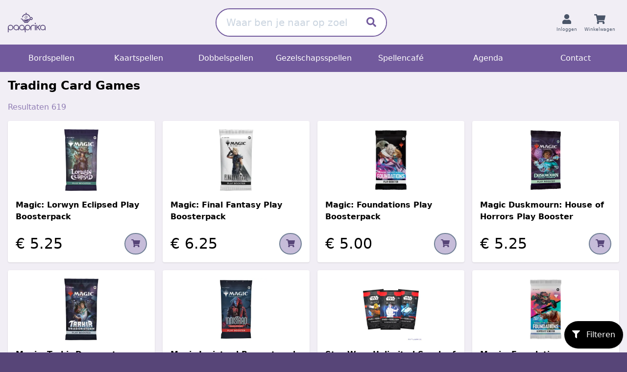

--- FILE ---
content_type: text/html; charset=UTF-8
request_url: https://paaprika.nl/categorie/trading-card-games?products%5BrefinementList%5D%5Bcategory%5D%5B0%5D=Trading%20Card%20Games
body_size: 17978
content:
<!DOCTYPE html>
<html lang="nl">
<head>
    <meta charset="utf-8">
    <meta name="viewport" content="width=device-width, initial-scale=1, shrink-to-fit=no">

            <title>Trading Card Games | Paaprika - Spellenwinkel & Café</title>
    
            
    <link rel="stylesheet" type="text/css" href="/css/app.css?id=59775d881fc97e9d46b58079e7c0da8c">
    <script defer src="/js/app.js?id=4f0ef6fc379367df84baafa9de527bd1"></script>

    <link rel="apple-touch-icon" sizes="180x180" href="/xicons/apple-touch-icon.png">
<link rel="icon" type="image/png" sizes="32x32" href="/xicons/favicon-32x32.png">
<link rel="icon" type="image/png" sizes="16x16" href="/xicons/favicon-16x16.png">
<link rel="manifest" href="/xicons/site.webmanifest">
<link rel="shortcut icon" href="/xicons/favicon.ico">
<meta name="msapplication-TileColor" content="#574578">
<meta name="msapplication-config" content="/icons/browserconfig.xml">
<meta name="theme-color" content="#ffffff">
</head>
<body>
<div id="app" class="bg-purple-100" :class="{'h-screen overflow-hidden': menu}">
    <div class="lg:bg-purple-100">
    <div class="container mx-auto p-2 lg:p-4 text-xl">
        <div class="flex justify-between items-center">
            <div class="flex w-32 lg:hidden">
                <div class="px-3 py-2 mr-2 text-gray-700 cursor-pointer text-center" @click="toggleMenu">
                    <fa icon="bars"></fa>
                    <div style="font-size: 0.55rem;">Menu</div>
                </div>
            </div>

            <div>
                <a href="/" class="">
                    <img title="Logo Paaprika" src="/images/paaprika.svg" class="h-10" />
                </a>
            </div>

            <div class="hidden lg:block">
                <search value=""></search>
            </div>

            <div class="flex justify-end w-32">
                <a class="text-center mr-3 px-1 py-2 mr-1 text-gray-700" href="https://paaprika.nl/login">
                    <fa icon="user"></fa>
                    <div style="font-size: 0.55rem; white-space: nowrap; width: 48px; overflow: hidden;">Inloggen</div>
                </a>
                <a class="mr-1 px-1 py-2 relative text-center" :class="$store.getters.quantity > 0 ? 'text-purple-500' : 'text-gray-700'" href="https://paaprika.nl/winkelwagen">
                    <fa icon="shopping-cart"></fa>
                    <div v-if="$store.getters.quantity > 0" class="w-5 h-5 leading-none flex justify-center items-center rounded-full text-xs text-center bg-purple-500 text-white absolute top-0 right-0 mr-1 mt-1">
                        <span v-text="$store.getters.quantity"></span>
                    </div>
                    <div style="font-size: 0.55rem;">Winkelwagen</div>
                </a>
            </div>
        </div>
    </div>
</div>

    <div class="lg:hidden">
    <transition name="fade">
        <div class="fixed z-10 inset-0 bg-black opacity-50" @click="toggleMenu" v-if="menu"></div>
    </transition>

    <transition name="slide-fade">
        <div class="fixed z-50 inset-0 overflow-scroll w-10/12" v-if="menu">
            <div class="relative z-50 min-h-screen bg-purple-100 overflow-scroll" v-if="menu">






                <div class="container mx-auto">
                    <ul>
                        <li class="text-xl text-purple-800">
                            <div class="border-b border-purple-200 flex">
                                <a href="/" class="p-4 pr-2">
                                    <fa fixed-width icon="home"></fa>
                                </a>

                                <a href="/" class="py-4 pl-2 pr-4 flex-1">Home</a>

                                <div class="p-4" @click="toggleMenu">
                                    <fa fixed-width icon="times"></fa>
                                </div>
                            </div>
                        </li>
                                                    <li class="text-xl text-purple-800">
                                <a class="border-b border-purple-200 p-4 block" href="https://paaprika.nl/categorie/bordspellen">
                                    <fa fixed-width icon="chess"></fa> <span class="ml-3">Bordspellen</span>
                                </a>
                            </li>
                                                    <li class="text-xl text-purple-800">
                                <a class="border-b border-purple-200 p-4 block" href="https://paaprika.nl/categorie/kaartspellen">
                                    <fa fixed-width icon="heart"></fa> <span class="ml-3">Kaartspellen</span>
                                </a>
                            </li>
                                                    <li class="text-xl text-purple-800">
                                <a class="border-b border-purple-200 p-4 block" href="https://paaprika.nl/categorie/dobbelspellen">
                                    <fa fixed-width icon="dice-six"></fa> <span class="ml-3">Dobbelspellen</span>
                                </a>
                            </li>
                                                    <li class="text-xl text-purple-800">
                                <a class="border-b border-purple-200 p-4 block" href="https://paaprika.nl/categorie/gezelschapsspellen">
                                    <fa fixed-width icon="users"></fa> <span class="ml-3">Gezelschapsspellen</span>
                                </a>
                            </li>
                                                    <li class="text-xl text-purple-800">
                                <a class="border-b border-purple-200 p-4 block" href="https://paaprika.nl/spellencafe">
                                    <fa fixed-width icon="store-alt"></fa> <span class="ml-3">Spellencafé</span>
                                </a>
                            </li>
                                                    <li class="text-xl text-purple-800">
                                <a class="border-b border-purple-200 p-4 block" href="https://paaprika.nl/reserveren">
                                    <fa fixed-width icon="chair"></fa> <span class="ml-3">Reserveren</span>
                                </a>
                            </li>
                                                    <li class="text-xl text-purple-800">
                                <a class="border-b border-purple-200 p-4 block" href="https://paaprika.nl/agenda">
                                    <fa fixed-width icon="calendar"></fa> <span class="ml-3">Agenda</span>
                                </a>
                            </li>
                                                    <li class="text-xl text-purple-800">
                                <a class="border-b border-purple-200 p-4 block" href="https://paaprika.nl/contact">
                                    <fa fixed-width icon="question-circle"></fa> <span class="ml-3">Contact</span>
                                </a>
                            </li>
                                            </ul>
                </div>
            </div>
        </div>
    </transition>
</div>

<div class="hidden lg:block bg-purple-500 text-white">
    <div class="mx-auto container px-4">
        <div class="flex justify-between">
                                                <a href="https://paaprika.nl/categorie/bordspellen" class="pt-4 px-3 pb-3 text-center flex-1 border-b-4 border-purple-500 hover:border-white">
                        Bordspellen
                    </a>
                                                                <a href="https://paaprika.nl/categorie/kaartspellen" class="pt-4 px-3 pb-3 text-center flex-1 border-b-4 border-purple-500 hover:border-white">
                        Kaartspellen
                    </a>
                                                                <a href="https://paaprika.nl/categorie/dobbelspellen" class="pt-4 px-3 pb-3 text-center flex-1 border-b-4 border-purple-500 hover:border-white">
                        Dobbelspellen
                    </a>
                                                                <a href="https://paaprika.nl/categorie/gezelschapsspellen" class="pt-4 px-3 pb-3 text-center flex-1 border-b-4 border-purple-500 hover:border-white">
                        Gezelschapsspellen
                    </a>
                                                                <a href="https://paaprika.nl/spellencafe" class="pt-4 px-3 pb-3 text-center flex-1 border-b-4 border-purple-500 hover:border-white">
                        Spellencafé
                    </a>
                                                                                            <a href="https://paaprika.nl/agenda" class="pt-4 px-3 pb-3 text-center flex-1 border-b-4 border-purple-500 hover:border-white">
                        Agenda
                    </a>
                                                                <a href="https://paaprika.nl/contact" class="pt-4 px-3 pb-3 text-center flex-1 border-b-4 border-purple-500 hover:border-white">
                        Contact
                    </a>
                                    </div>
    </div>
</div>

    <div class="bg-purple-600 lg:hidden">
    <div class="container mx-auto py-2 px-4">
        <form autocomplete="off" method="get" action="https://paaprika.nl/zoeken">
            <search value=""></search>
        </form>
    </div>
</div>

        <div class="container mx-auto">
        <h1 class="px-4 text-2xl font-bold leading-none mt-4">
            Trading Card Games
        </h1>
        
        <div id="filters" style="display: none;">
    <div class="mx-auto w-full p-4">
        <div class="px-4 py-2 bg-purple-300 text-purple-700 font-bold rounded-t">
            Filters
        </div>

        <form id="facets">
            <input type="hidden" name="query" value="" />

            <div>
                <div class="p-4 text-sm bg-white border-b border-purple-200">
                    <div class="font-bold">Leeftijd</div>

                    <div class="ais-RefinementList">
                        <ul>
                                                            <li>
                                    <input type="radio"
                                           name="age[]"
                                           value="&gt;0"
                                           checked
                                           onchange="document.getElementById('facets').submit();" />
                                    <span class="ais-Highlight">Alles</span>
                                </li>
                                                            <li>
                                    <input type="radio"
                                           name="age[]"
                                           value="&lt;6"
                                           
                                           onchange="document.getElementById('facets').submit();" />
                                    <span class="ais-Highlight">0 tot 6 jaar</span>
                                </li>
                                                            <li>
                                    <input type="radio"
                                           name="age[]"
                                           value="&lt;9"
                                           
                                           onchange="document.getElementById('facets').submit();" />
                                    <span class="ais-Highlight">6 tot 9 jaar</span>
                                </li>
                                                            <li>
                                    <input type="radio"
                                           name="age[]"
                                           value="&lt;12"
                                           
                                           onchange="document.getElementById('facets').submit();" />
                                    <span class="ais-Highlight">9 tot 12 jaar</span>
                                </li>
                                                            <li>
                                    <input type="radio"
                                           name="age[]"
                                           value="&gt;1"
                                           
                                           onchange="document.getElementById('facets').submit();" />
                                    <span class="ais-Highlight">12 jaar of ouder</span>
                                </li>
                                                    </ul>
                    </div>
                </div>
            </div>

            <div>
                <div class="p-4 text-sm bg-white border-b border-purple-200">
                    <div class="font-bold">Prijs</div>

                    <div class="ais-RefinementList">
                        <ul>
                                                            <li>
                                    <input type="radio"
                                           name="current_price[]"
                                           value="&gt;0"
                                           checked
                                           onchange="document.getElementById('facets').submit();" />
                                    <span class="ais-Highlight">Alles</span>
                                </li>
                                                            <li>
                                    <input type="radio"
                                           name="current_price[]"
                                           value="&lt;17"
                                           
                                           onchange="document.getElementById('facets').submit();" />
                                    <span class="ais-Highlight">Minder dan € 17,-</span>
                                </li>
                                                            <li>
                                    <input type="radio"
                                           name="current_price[]"
                                           value="[17..35]"
                                           
                                           onchange="document.getElementById('facets').submit();" />
                                    <span class="ais-Highlight">€ 17,- tot € 35,-</span>
                                </li>
                                                            <li>
                                    <input type="radio"
                                           name="current_price[]"
                                           value="[35..55]"
                                           
                                           onchange="document.getElementById('facets').submit();" />
                                    <span class="ais-Highlight">€ 35,- tot € 55,-</span>
                                </li>
                                                            <li>
                                    <input type="radio"
                                           name="current_price[]"
                                           value="[55..80]"
                                           
                                           onchange="document.getElementById('facets').submit();" />
                                    <span class="ais-Highlight">€ 55,- tot € 80,-</span>
                                </li>
                                                            <li>
                                    <input type="radio"
                                           name="current_price[]"
                                           value="&gt;80"
                                           
                                           onchange="document.getElementById('facets').submit();" />
                                    <span class="ais-Highlight">Meer dan € 80,-</span>
                                </li>
                                                    </ul>
                    </div>
                </div>
            </div>

                                                <div class="p-4 text-sm bg-white border-b border-purple-200">
                        <div class="font-bold">Kenmerken</div>

                        <div class="ais-RefinementList" style="max-height: 200px; overflow-y: auto;">
                            <ul>
                                                                    <li>
                                        <input type="checkbox"
                                               name="tags[]"
                                               value="mtg"
                                               
                                               onchange="document.getElementById('facets').submit();" />
                                        <span class="ais-Highlight">mtg</span>
                                        <span class="px-2 rounded-full bg-purple-200 text-purple-500">178</span>
                                    </li>
                                                                    <li>
                                        <input type="checkbox"
                                               name="tags[]"
                                               value="Take That"
                                               
                                               onchange="document.getElementById('facets').submit();" />
                                        <span class="ais-Highlight">Take That</span>
                                        <span class="px-2 rounded-full bg-purple-200 text-purple-500">1</span>
                                    </li>
                                                                    <li>
                                        <input type="checkbox"
                                               name="tags[]"
                                               value="deckbuilding"
                                               
                                               onchange="document.getElementById('facets').submit();" />
                                        <span class="ais-Highlight">deckbuilding</span>
                                        <span class="px-2 rounded-full bg-purple-200 text-purple-500">1</span>
                                    </li>
                                                                    <li>
                                        <input type="checkbox"
                                               name="tags[]"
                                               value="Hand Management"
                                               
                                               onchange="document.getElementById('facets').submit();" />
                                        <span class="ais-Highlight">Hand Management</span>
                                        <span class="px-2 rounded-full bg-purple-200 text-purple-500">1</span>
                                    </li>
                                                                    <li>
                                        <input type="checkbox"
                                               name="tags[]"
                                               value="Variable Player Powers"
                                               
                                               onchange="document.getElementById('facets').submit();" />
                                        <span class="ais-Highlight">Variable Player Powers</span>
                                        <span class="px-2 rounded-full bg-purple-200 text-purple-500">1</span>
                                    </li>
                                                                    <li>
                                        <input type="checkbox"
                                               name="tags[]"
                                               value="Area Majority / Influence"
                                               
                                               onchange="document.getElementById('facets').submit();" />
                                        <span class="ais-Highlight">Area Majority / Influence</span>
                                        <span class="px-2 rounded-full bg-purple-200 text-purple-500">1</span>
                                    </li>
                                                            </ul>
                        </div>
                    </div>
                                                                <div class="p-4 text-sm bg-white border-b border-purple-200">
                        <div class="font-bold">Merk</div>

                        <div class="ais-RefinementList" style="max-height: 200px; overflow-y: auto;">
                            <ul>
                                                                    <li>
                                        <input type="checkbox"
                                               name="brand[]"
                                               value="Wizards of the Coast"
                                               
                                               onchange="document.getElementById('facets').submit();" />
                                        <span class="ais-Highlight">Wizards of the Coast</span>
                                        <span class="px-2 rounded-full bg-purple-200 text-purple-500">337</span>
                                    </li>
                                                                    <li>
                                        <input type="checkbox"
                                               name="brand[]"
                                               value="Pokemon"
                                               
                                               onchange="document.getElementById('facets').submit();" />
                                        <span class="ais-Highlight">Pokemon</span>
                                        <span class="px-2 rounded-full bg-purple-200 text-purple-500">144</span>
                                    </li>
                                                                    <li>
                                        <input type="checkbox"
                                               name="brand[]"
                                               value="Ravensburger"
                                               
                                               onchange="document.getElementById('facets').submit();" />
                                        <span class="ais-Highlight">Ravensburger</span>
                                        <span class="px-2 rounded-full bg-purple-200 text-purple-500">43</span>
                                    </li>
                                                                    <li>
                                        <input type="checkbox"
                                               name="brand[]"
                                               value="Bandai"
                                               
                                               onchange="document.getElementById('facets').submit();" />
                                        <span class="ais-Highlight">Bandai</span>
                                        <span class="px-2 rounded-full bg-purple-200 text-purple-500">41</span>
                                    </li>
                                                                    <li>
                                        <input type="checkbox"
                                               name="brand[]"
                                               value="Fantasy Flight Games"
                                               
                                               onchange="document.getElementById('facets').submit();" />
                                        <span class="ais-Highlight">Fantasy Flight Games</span>
                                        <span class="px-2 rounded-full bg-purple-200 text-purple-500">33</span>
                                    </li>
                                                                    <li>
                                        <input type="checkbox"
                                               name="brand[]"
                                               value="Equinox"
                                               
                                               onchange="document.getElementById('facets').submit();" />
                                        <span class="ais-Highlight">Equinox</span>
                                        <span class="px-2 rounded-full bg-purple-200 text-purple-500">18</span>
                                    </li>
                                                                    <li>
                                        <input type="checkbox"
                                               name="brand[]"
                                               value="USAopoly"
                                               
                                               onchange="document.getElementById('facets').submit();" />
                                        <span class="ais-Highlight">USAopoly</span>
                                        <span class="px-2 rounded-full bg-purple-200 text-purple-500">1</span>
                                    </li>
                                                                    <li>
                                        <input type="checkbox"
                                               name="brand[]"
                                               value="Dragon Shield"
                                               
                                               onchange="document.getElementById('facets').submit();" />
                                        <span class="ais-Highlight">Dragon Shield</span>
                                        <span class="px-2 rounded-full bg-purple-200 text-purple-500">1</span>
                                    </li>
                                                            </ul>
                        </div>
                    </div>
                            
        </form>
    </div>
</div>

<div class="fixed bottom-0 right-0 mr-2 mb-2 z-40">
    <button class="p-4 bg-black text-white rounded-full shadow" @click="toggleFilters();">
        <fa icon="filter" class="mr-2" ></fa> Filteren
    </button>
</div>

        <div class="mt-5">
            <div class="mb-4 justify-between">
                <div class="text-purple-400 px-4 mt-2">
    Resultaten 619
</div>

<div>
    <div class="product-grid mt-4 px-4">
            <div class="h-full flex flex-col justify-between bg-white shadow rounded overflow-hidden relative">
    <a href="https://paaprika.nl/product/magic-lorwyn-eclipsed-play-boosterpack">
        <div class="absolute right-0 top-0 z-10 px-1">
            <div class="flex flex-col items-end">
                            </div>
        </div>
        <div class="text-center relative p-4">
            <div class="py-16 overflow-hidden relative">
                <img title="Magic: Lorwyn Eclipsed Play Boosterpack"
                     loading="lazy"
                     src="https://paaprika.nl/webp/408/256/MdTrGg1EYa5Rvg4tG2AQFvFfw6Hf3IBfc8DCNUK2_png.webp"
                     onerror="this.onerror=null; this.src='https://paaprika.nl/afbeelding/408/256/MdTrGg1EYa5Rvg4tG2AQFvFfw6Hf3IBfc8DCNUK2.png'"
                     class="absolute inset-0 object-contain w-full h-full" />
            </div>
        </div>

        <div class="font-bold px-2 lg:px-4">
            <div>Magic: Lorwyn Eclipsed Play Boosterpack</div>
        </div>
    </a>

    <div class="flex justify-between items-end mt-1 p-2 lg:p-4">
        <product-price :product="{&quot;id&quot;:5025,&quot;name&quot;:&quot;Magic: Lorwyn Eclipsed Play Boosterpack&quot;,&quot;uri&quot;:&quot;magic-lorwyn-eclipsed-play-boosterpack&quot;,&quot;sku&quot;:null,&quot;ean&quot;:&quot;0195166305318&quot;,&quot;vat_percentage&quot;:&quot;21.00&quot;,&quot;price&quot;:&quot;5.25&quot;,&quot;sales_price&quot;:null,&quot;purchase_price&quot;:&quot;3.02&quot;,&quot;stock&quot;:373,&quot;brand_id&quot;:16,&quot;category_id&quot;:11,&quot;point_of_sale_id&quot;:null,&quot;active_at&quot;:&quot;2026-01-07T23:00:00.000000Z&quot;,&quot;release_date&quot;:&quot;2026-01-22T23:00:00.000000Z&quot;,&quot;image&quot;:&quot;MdTrGg1EYa5Rvg4tG2AQFvFfw6Hf3IBfc8DCNUK2.png&quot;,&quot;description&quot;:&quot;Ontdek de geheimen van de Eclipse met een Lorwyn Eclipsed Play Booster. Deze boosters combineren het beste van de oude Draft- en Set-boosters: ze zijn perfect voor zowel een spannend potje Draft of Sealed als voor het snel uitbreiden van je collectie.\r\nElke booster bevat een mix van zeldzame kaarten, prachtige art-variants en de terugkeer van iconische Lorwyn-wezens zoals Elfen, Faeries en Kithkin.\r\n\r\nInhoud per Play Booster:\r\n\r\n-    14 Magic-kaarten per pack.\r\n-    1-4 kaarten van Rare of hogere zeldzaamheid (mogelijk meerdere Mythic Rares!).\r\n-    1 Traditionele foil-kaart van willekeurige zeldzaamheid.\r\n-    Kans op speciale art-stijlen, zoals de Full-Art Land of Showcase Treatment.\r\n-    1 Token, Ad-kaart of Art-kaart.&quot;,&quot;language&quot;:&quot;Engels&quot;,&quot;age&quot;:&quot;13&quot;,&quot;players&quot;:null,&quot;duration&quot;:null,&quot;playable_in_store&quot;:0,&quot;promo&quot;:0,&quot;external_id&quot;:null,&quot;created_at&quot;:&quot;2026-01-08T11:26:19.000000Z&quot;,&quot;updated_at&quot;:&quot;2026-01-22T14:55:47.000000Z&quot;,&quot;deleted_at&quot;:null,&quot;min_stock&quot;:60,&quot;times_sold&quot;:131,&quot;last_sold_at&quot;:&quot;2026-01-22T14:55:47.000000Z&quot;,&quot;lifetime_sales&quot;:131,&quot;is_on_sale&quot;:false,&quot;current_price&quot;:&quot;5.25&quot;,&quot;has_been_released&quot;:true,&quot;reviews&quot;:[],&quot;videos&quot;:[],&quot;best_ranking&quot;:[]}"></product-price>
    <div>
        <add-to-cart-round @added="addToCart"
                           :product="{&quot;id&quot;:5025,&quot;name&quot;:&quot;Magic: Lorwyn Eclipsed Play Boosterpack&quot;,&quot;uri&quot;:&quot;magic-lorwyn-eclipsed-play-boosterpack&quot;,&quot;sku&quot;:null,&quot;ean&quot;:&quot;0195166305318&quot;,&quot;vat_percentage&quot;:&quot;21.00&quot;,&quot;price&quot;:&quot;5.25&quot;,&quot;sales_price&quot;:null,&quot;purchase_price&quot;:&quot;3.02&quot;,&quot;stock&quot;:373,&quot;brand_id&quot;:16,&quot;category_id&quot;:11,&quot;point_of_sale_id&quot;:null,&quot;active_at&quot;:&quot;2026-01-07T23:00:00.000000Z&quot;,&quot;release_date&quot;:&quot;2026-01-22T23:00:00.000000Z&quot;,&quot;image&quot;:&quot;MdTrGg1EYa5Rvg4tG2AQFvFfw6Hf3IBfc8DCNUK2.png&quot;,&quot;description&quot;:&quot;Ontdek de geheimen van de Eclipse met een Lorwyn Eclipsed Play Booster. Deze boosters combineren het beste van de oude Draft- en Set-boosters: ze zijn perfect voor zowel een spannend potje Draft of Sealed als voor het snel uitbreiden van je collectie.\r\nElke booster bevat een mix van zeldzame kaarten, prachtige art-variants en de terugkeer van iconische Lorwyn-wezens zoals Elfen, Faeries en Kithkin.\r\n\r\nInhoud per Play Booster:\r\n\r\n-    14 Magic-kaarten per pack.\r\n-    1-4 kaarten van Rare of hogere zeldzaamheid (mogelijk meerdere Mythic Rares!).\r\n-    1 Traditionele foil-kaart van willekeurige zeldzaamheid.\r\n-    Kans op speciale art-stijlen, zoals de Full-Art Land of Showcase Treatment.\r\n-    1 Token, Ad-kaart of Art-kaart.&quot;,&quot;language&quot;:&quot;Engels&quot;,&quot;age&quot;:&quot;13&quot;,&quot;players&quot;:null,&quot;duration&quot;:null,&quot;playable_in_store&quot;:0,&quot;promo&quot;:0,&quot;external_id&quot;:null,&quot;created_at&quot;:&quot;2026-01-08T11:26:19.000000Z&quot;,&quot;updated_at&quot;:&quot;2026-01-22T14:55:47.000000Z&quot;,&quot;deleted_at&quot;:null,&quot;min_stock&quot;:60,&quot;times_sold&quot;:131,&quot;last_sold_at&quot;:&quot;2026-01-22T14:55:47.000000Z&quot;,&quot;lifetime_sales&quot;:131,&quot;is_on_sale&quot;:false,&quot;current_price&quot;:&quot;5.25&quot;,&quot;has_been_released&quot;:true,&quot;reviews&quot;:[],&quot;videos&quot;:[],&quot;best_ranking&quot;:[]}"
                           :incart="0">
        </add-to-cart-round>
    </div>
    </div>
</div>
            <div class="h-full flex flex-col justify-between bg-white shadow rounded overflow-hidden relative">
    <a href="https://paaprika.nl/product/magic-final-fantasy-play-boosterpack">
        <div class="absolute right-0 top-0 z-10 px-1">
            <div class="flex flex-col items-end">
                            </div>
        </div>
        <div class="text-center relative p-4">
            <div class="py-16 overflow-hidden relative">
                <img title="Magic: Final Fantasy Play Boosterpack"
                     loading="lazy"
                     src="https://paaprika.nl/webp/408/256/Spn9YnZaHXhErd40pdQjjCAexrQMUpUw86e8BpGP_png.webp"
                     onerror="this.onerror=null; this.src='https://paaprika.nl/afbeelding/408/256/Spn9YnZaHXhErd40pdQjjCAexrQMUpUw86e8BpGP.png'"
                     class="absolute inset-0 object-contain w-full h-full" />
            </div>
        </div>

        <div class="font-bold px-2 lg:px-4">
            <div>Magic: Final Fantasy Play Boosterpack</div>
        </div>
    </a>

    <div class="flex justify-between items-end mt-1 p-2 lg:p-4">
        <product-price :product="{&quot;id&quot;:4221,&quot;name&quot;:&quot;Magic: Final Fantasy Play Boosterpack&quot;,&quot;uri&quot;:&quot;magic-final-fantasy-play-boosterpack&quot;,&quot;sku&quot;:null,&quot;ean&quot;:&quot;195166270913&quot;,&quot;vat_percentage&quot;:&quot;21.00&quot;,&quot;price&quot;:&quot;6.25&quot;,&quot;sales_price&quot;:null,&quot;purchase_price&quot;:&quot;3.75&quot;,&quot;stock&quot;:53,&quot;brand_id&quot;:16,&quot;category_id&quot;:11,&quot;point_of_sale_id&quot;:null,&quot;active_at&quot;:&quot;2025-02-26T23:00:00.000000Z&quot;,&quot;release_date&quot;:&quot;2025-06-12T22:00:00.000000Z&quot;,&quot;image&quot;:&quot;Spn9YnZaHXhErd40pdQjjCAexrQMUpUw86e8BpGP.png&quot;,&quot;description&quot;:&quot;Betreed het strijdtoneel in Magic: The Gathering met enkele van de meest iconische personages, voorwerpen en momenten uit de zestien hoofdspellen in de legendarische FINAL FANTASY-serie. Stap in deze onvergetelijke verhalen en geef er een geheel nieuwe draai aan! Deze Magic: The Gathering - FINAL FANTASY Play-boosterbox bevat 30 Play-boosters, perfect voor Limited Play of als je het gewoon leuk vindt om pakjes te openen. Elke Play-booster bevat 14 Magic: The Gathering-kaarten en 1 Token\/Advertentiekaart of Art-kaart. (Een gewone Art-kaart is te vinden in 30% van de pakjes en een Art-kaart met foliegestempelde handtekening is te vinden in 5% van de pakjes.) Elk pakje bevat 1-4 kaarten uit de categorie Rare of zeldzamer, 3-6 uit Uncommon, 6-9 uit Common en 1 landkaart. E\u00e9n kaart met een willekeurige zeldzaamheid is een traditionele foliekaart. De Landkaart heeft ook traditionele folie in 20% van de boosters. Dit product bevat geen genummerde kaart (uitsluitend verkrijgbaar in Engelstalige Collector-boosters).\r\n\r\n-    DE VOLLEDIGE FINAL FANTASY-SAGA IS HIER: Stap in de onvergetelijke verhalen van alle 16 FINAL FANTASY-hoofdspellen op jouw tafelblad met de strategische gameplay van het Magic: The Gathering-verzamelkaartspel\r\n\r\n-    LAAT DE OVERWINNINGSFANFARE AANRUKKEN: Spreek krachtige spreuken uit, ontmoet iconische personages en bezoek bekende locaties op de rug van een Chocobo met kaarten die artwork en speelmechanismen uit FINAL FANTASY bevatten\r\n\r\n-    DE BESTE BOOSTERS OM MET VRIENDEN TE SPELEN: Play-boosters zijn de beste manier om te ontdekken wat Magic: The Gathering te bieden heeft; ze zijn perfect voor het bouwen van decks, voor Limited Play met vrienden en ook nog eens leuk om open te maken\r\n\r\n-    VERZAMEL ZELDZAME KAARTEN: Elke Play-booster bevat 1-4 kaarten van de categorie Rare of zeldzamer, inclusief de mogelijkheid op speciale kaarten met prachtig randloos alternatief artwork\r\n\r\n-    GLANZENDE FOLIEKAART IN ELK PAKJE: Elke Play-booster bevat ook minstens 1 kaart met glanzende traditionele folieafwerking; in 20% van de pakjes vind je ook een landkaart met traditionele folie\r\n\r\n-    WELKOM BIJ THE GATHERING: Magic: The Gathering is een verzamelkaartspel dat weldoordachte strategie, prachtig artwork, fantastische verhalen en een bloeiende fancommunity verweeft tot een onge\u00ebvenaarde kaartspelervaring\r\n\r\n-    INHOUD PLAY-BOOSTERBOX: 30 Magic: The Gathering - FINAL FANTASY Play-boosters, elk met 14 MTG-kaarten en 1 Token\/Advertentiekaart of Art-kaart&quot;,&quot;language&quot;:&quot;Engels&quot;,&quot;age&quot;:&quot;13&quot;,&quot;players&quot;:null,&quot;duration&quot;:null,&quot;playable_in_store&quot;:0,&quot;promo&quot;:0,&quot;external_id&quot;:null,&quot;created_at&quot;:&quot;2025-02-27T14:59:27.000000Z&quot;,&quot;updated_at&quot;:&quot;2026-01-17T15:14:54.000000Z&quot;,&quot;deleted_at&quot;:null,&quot;min_stock&quot;:60,&quot;times_sold&quot;:67,&quot;last_sold_at&quot;:&quot;2026-01-17T15:14:54.000000Z&quot;,&quot;lifetime_sales&quot;:458,&quot;is_on_sale&quot;:false,&quot;current_price&quot;:&quot;6.25&quot;,&quot;has_been_released&quot;:true,&quot;reviews&quot;:[],&quot;videos&quot;:[],&quot;best_ranking&quot;:[]}"></product-price>
    <div>
        <add-to-cart-round @added="addToCart"
                           :product="{&quot;id&quot;:4221,&quot;name&quot;:&quot;Magic: Final Fantasy Play Boosterpack&quot;,&quot;uri&quot;:&quot;magic-final-fantasy-play-boosterpack&quot;,&quot;sku&quot;:null,&quot;ean&quot;:&quot;195166270913&quot;,&quot;vat_percentage&quot;:&quot;21.00&quot;,&quot;price&quot;:&quot;6.25&quot;,&quot;sales_price&quot;:null,&quot;purchase_price&quot;:&quot;3.75&quot;,&quot;stock&quot;:53,&quot;brand_id&quot;:16,&quot;category_id&quot;:11,&quot;point_of_sale_id&quot;:null,&quot;active_at&quot;:&quot;2025-02-26T23:00:00.000000Z&quot;,&quot;release_date&quot;:&quot;2025-06-12T22:00:00.000000Z&quot;,&quot;image&quot;:&quot;Spn9YnZaHXhErd40pdQjjCAexrQMUpUw86e8BpGP.png&quot;,&quot;description&quot;:&quot;Betreed het strijdtoneel in Magic: The Gathering met enkele van de meest iconische personages, voorwerpen en momenten uit de zestien hoofdspellen in de legendarische FINAL FANTASY-serie. Stap in deze onvergetelijke verhalen en geef er een geheel nieuwe draai aan! Deze Magic: The Gathering - FINAL FANTASY Play-boosterbox bevat 30 Play-boosters, perfect voor Limited Play of als je het gewoon leuk vindt om pakjes te openen. Elke Play-booster bevat 14 Magic: The Gathering-kaarten en 1 Token\/Advertentiekaart of Art-kaart. (Een gewone Art-kaart is te vinden in 30% van de pakjes en een Art-kaart met foliegestempelde handtekening is te vinden in 5% van de pakjes.) Elk pakje bevat 1-4 kaarten uit de categorie Rare of zeldzamer, 3-6 uit Uncommon, 6-9 uit Common en 1 landkaart. E\u00e9n kaart met een willekeurige zeldzaamheid is een traditionele foliekaart. De Landkaart heeft ook traditionele folie in 20% van de boosters. Dit product bevat geen genummerde kaart (uitsluitend verkrijgbaar in Engelstalige Collector-boosters).\r\n\r\n-    DE VOLLEDIGE FINAL FANTASY-SAGA IS HIER: Stap in de onvergetelijke verhalen van alle 16 FINAL FANTASY-hoofdspellen op jouw tafelblad met de strategische gameplay van het Magic: The Gathering-verzamelkaartspel\r\n\r\n-    LAAT DE OVERWINNINGSFANFARE AANRUKKEN: Spreek krachtige spreuken uit, ontmoet iconische personages en bezoek bekende locaties op de rug van een Chocobo met kaarten die artwork en speelmechanismen uit FINAL FANTASY bevatten\r\n\r\n-    DE BESTE BOOSTERS OM MET VRIENDEN TE SPELEN: Play-boosters zijn de beste manier om te ontdekken wat Magic: The Gathering te bieden heeft; ze zijn perfect voor het bouwen van decks, voor Limited Play met vrienden en ook nog eens leuk om open te maken\r\n\r\n-    VERZAMEL ZELDZAME KAARTEN: Elke Play-booster bevat 1-4 kaarten van de categorie Rare of zeldzamer, inclusief de mogelijkheid op speciale kaarten met prachtig randloos alternatief artwork\r\n\r\n-    GLANZENDE FOLIEKAART IN ELK PAKJE: Elke Play-booster bevat ook minstens 1 kaart met glanzende traditionele folieafwerking; in 20% van de pakjes vind je ook een landkaart met traditionele folie\r\n\r\n-    WELKOM BIJ THE GATHERING: Magic: The Gathering is een verzamelkaartspel dat weldoordachte strategie, prachtig artwork, fantastische verhalen en een bloeiende fancommunity verweeft tot een onge\u00ebvenaarde kaartspelervaring\r\n\r\n-    INHOUD PLAY-BOOSTERBOX: 30 Magic: The Gathering - FINAL FANTASY Play-boosters, elk met 14 MTG-kaarten en 1 Token\/Advertentiekaart of Art-kaart&quot;,&quot;language&quot;:&quot;Engels&quot;,&quot;age&quot;:&quot;13&quot;,&quot;players&quot;:null,&quot;duration&quot;:null,&quot;playable_in_store&quot;:0,&quot;promo&quot;:0,&quot;external_id&quot;:null,&quot;created_at&quot;:&quot;2025-02-27T14:59:27.000000Z&quot;,&quot;updated_at&quot;:&quot;2026-01-17T15:14:54.000000Z&quot;,&quot;deleted_at&quot;:null,&quot;min_stock&quot;:60,&quot;times_sold&quot;:67,&quot;last_sold_at&quot;:&quot;2026-01-17T15:14:54.000000Z&quot;,&quot;lifetime_sales&quot;:458,&quot;is_on_sale&quot;:false,&quot;current_price&quot;:&quot;6.25&quot;,&quot;has_been_released&quot;:true,&quot;reviews&quot;:[],&quot;videos&quot;:[],&quot;best_ranking&quot;:[]}"
                           :incart="0">
        </add-to-cart-round>
    </div>
    </div>
</div>
            <div class="h-full flex flex-col justify-between bg-white shadow rounded overflow-hidden relative">
    <a href="https://paaprika.nl/product/magic-foundations-play-boosterpack">
        <div class="absolute right-0 top-0 z-10 px-1">
            <div class="flex flex-col items-end">
                            </div>
        </div>
        <div class="text-center relative p-4">
            <div class="py-16 overflow-hidden relative">
                <img title="Magic: Foundations Play Boosterpack"
                     loading="lazy"
                     src="https://paaprika.nl/webp/408/256/jFf3W1YAdzR7cgtHTqWY6UVMLIjCUo1CfrvOdD3E_png.webp"
                     onerror="this.onerror=null; this.src='https://paaprika.nl/afbeelding/408/256/jFf3W1YAdzR7cgtHTqWY6UVMLIjCUo1CfrvOdD3E.png'"
                     class="absolute inset-0 object-contain w-full h-full" />
            </div>
        </div>

        <div class="font-bold px-2 lg:px-4">
            <div>Magic: Foundations Play Boosterpack</div>
        </div>
    </a>

    <div class="flex justify-between items-end mt-1 p-2 lg:p-4">
        <product-price :product="{&quot;id&quot;:3933,&quot;name&quot;:&quot;Magic: Foundations Play Boosterpack&quot;,&quot;uri&quot;:&quot;magic-foundations-play-boosterpack&quot;,&quot;sku&quot;:null,&quot;ean&quot;:&quot;0195166261775&quot;,&quot;vat_percentage&quot;:&quot;21.00&quot;,&quot;price&quot;:&quot;5.00&quot;,&quot;sales_price&quot;:null,&quot;purchase_price&quot;:&quot;2.79&quot;,&quot;stock&quot;:88,&quot;brand_id&quot;:16,&quot;category_id&quot;:11,&quot;point_of_sale_id&quot;:null,&quot;active_at&quot;:&quot;2024-10-23T22:00:00.000000Z&quot;,&quot;release_date&quot;:&quot;2024-11-07T23:00:00.000000Z&quot;,&quot;image&quot;:&quot;jFf3W1YAdzR7cgtHTqWY6UVMLIjCUo1CfrvOdD3E.png&quot;,&quot;description&quot;:&quot;The best time to play your first Magic game is now. Dive into Foundations to create and share your quintessential Magic: The Gathering experience playing with and collecting cards selected to give every player the advantage.\r\n\r\n-    WELCOME TO THE MULTIVERSE\u2014Meet Magic\u2019s most popular characters, raise zombies or cats, and strategically command armies or ancient power; this set covers Magic\u2019s greatest hits and it\u2019s the perfect way to start playing with your friends\r\n-    A GAME THAT FUSES ART, STORIES &amp; STRATEGY\u2014Magic: The Gathering is a collectible card game that weaves deep strategy, gorgeous art, fantastical stories, and a thriving fan community all together into a card game experience like no other\r\n-    BEST BOOSTERS FOR PLAYING WITH FRIENDS\u2014Construct a deck out of your favorite color combinations or draft packs with friends, Play Boosters are specially balanced for any way you like to play\r\n-    SIMPLY THE BEST CARDS\u2014Play with cards that made Magic what it is today and open packs that may contain beautiful Borderless cards that put the card\u2019s art on full display, including fan-favorite reprints with new art\r\n-    COLLECT RARE &amp; MYTHIC RARE CARDS\u2014Each Play Booster contains 1\u20134 cards of rarity Rare or higher, including the possibility of a Special Guest Mythic Rare card featuring a beautiful alt-frame treatment from Magic\u2019s history\r\n-    SHINING FOIL CARD IN EVERY PACK\u2014Every Play Booster also includes at least 1 shining Traditional Foil card of any rarity; in 20% of packs you\u2019ll also find a Traditional Foil Land card\r\n\r\nEach Play Booster contains 14 Magic: The Gathering cards and 1 Token\/Ad card or Art card. (A regular Art card can be found in 30% of packs and a foil-stamped Signature Art card can be found in 5% of packs.) Each pack includes a combination of 1\u20134 cards of rarity Rare or higher and 3\u20135 Uncommon, 6\u20139 Common, and 1 Land cards (Full-Art Land in 25% of packs). One card of any rarity is Traditional Foil. The Land card is also Traditional Foil in 20% of boosters.&quot;,&quot;language&quot;:&quot;Engels&quot;,&quot;age&quot;:&quot;13&quot;,&quot;players&quot;:null,&quot;duration&quot;:null,&quot;playable_in_store&quot;:0,&quot;promo&quot;:0,&quot;external_id&quot;:null,&quot;created_at&quot;:&quot;2024-10-24T12:05:03.000000Z&quot;,&quot;updated_at&quot;:&quot;2026-01-09T21:08:37.000000Z&quot;,&quot;deleted_at&quot;:null,&quot;min_stock&quot;:72,&quot;times_sold&quot;:98,&quot;last_sold_at&quot;:&quot;2026-01-09T21:08:37.000000Z&quot;,&quot;lifetime_sales&quot;:442,&quot;is_on_sale&quot;:false,&quot;current_price&quot;:&quot;5.00&quot;,&quot;has_been_released&quot;:true,&quot;reviews&quot;:[],&quot;videos&quot;:[],&quot;best_ranking&quot;:[]}"></product-price>
    <div>
        <add-to-cart-round @added="addToCart"
                           :product="{&quot;id&quot;:3933,&quot;name&quot;:&quot;Magic: Foundations Play Boosterpack&quot;,&quot;uri&quot;:&quot;magic-foundations-play-boosterpack&quot;,&quot;sku&quot;:null,&quot;ean&quot;:&quot;0195166261775&quot;,&quot;vat_percentage&quot;:&quot;21.00&quot;,&quot;price&quot;:&quot;5.00&quot;,&quot;sales_price&quot;:null,&quot;purchase_price&quot;:&quot;2.79&quot;,&quot;stock&quot;:88,&quot;brand_id&quot;:16,&quot;category_id&quot;:11,&quot;point_of_sale_id&quot;:null,&quot;active_at&quot;:&quot;2024-10-23T22:00:00.000000Z&quot;,&quot;release_date&quot;:&quot;2024-11-07T23:00:00.000000Z&quot;,&quot;image&quot;:&quot;jFf3W1YAdzR7cgtHTqWY6UVMLIjCUo1CfrvOdD3E.png&quot;,&quot;description&quot;:&quot;The best time to play your first Magic game is now. Dive into Foundations to create and share your quintessential Magic: The Gathering experience playing with and collecting cards selected to give every player the advantage.\r\n\r\n-    WELCOME TO THE MULTIVERSE\u2014Meet Magic\u2019s most popular characters, raise zombies or cats, and strategically command armies or ancient power; this set covers Magic\u2019s greatest hits and it\u2019s the perfect way to start playing with your friends\r\n-    A GAME THAT FUSES ART, STORIES &amp; STRATEGY\u2014Magic: The Gathering is a collectible card game that weaves deep strategy, gorgeous art, fantastical stories, and a thriving fan community all together into a card game experience like no other\r\n-    BEST BOOSTERS FOR PLAYING WITH FRIENDS\u2014Construct a deck out of your favorite color combinations or draft packs with friends, Play Boosters are specially balanced for any way you like to play\r\n-    SIMPLY THE BEST CARDS\u2014Play with cards that made Magic what it is today and open packs that may contain beautiful Borderless cards that put the card\u2019s art on full display, including fan-favorite reprints with new art\r\n-    COLLECT RARE &amp; MYTHIC RARE CARDS\u2014Each Play Booster contains 1\u20134 cards of rarity Rare or higher, including the possibility of a Special Guest Mythic Rare card featuring a beautiful alt-frame treatment from Magic\u2019s history\r\n-    SHINING FOIL CARD IN EVERY PACK\u2014Every Play Booster also includes at least 1 shining Traditional Foil card of any rarity; in 20% of packs you\u2019ll also find a Traditional Foil Land card\r\n\r\nEach Play Booster contains 14 Magic: The Gathering cards and 1 Token\/Ad card or Art card. (A regular Art card can be found in 30% of packs and a foil-stamped Signature Art card can be found in 5% of packs.) Each pack includes a combination of 1\u20134 cards of rarity Rare or higher and 3\u20135 Uncommon, 6\u20139 Common, and 1 Land cards (Full-Art Land in 25% of packs). One card of any rarity is Traditional Foil. The Land card is also Traditional Foil in 20% of boosters.&quot;,&quot;language&quot;:&quot;Engels&quot;,&quot;age&quot;:&quot;13&quot;,&quot;players&quot;:null,&quot;duration&quot;:null,&quot;playable_in_store&quot;:0,&quot;promo&quot;:0,&quot;external_id&quot;:null,&quot;created_at&quot;:&quot;2024-10-24T12:05:03.000000Z&quot;,&quot;updated_at&quot;:&quot;2026-01-09T21:08:37.000000Z&quot;,&quot;deleted_at&quot;:null,&quot;min_stock&quot;:72,&quot;times_sold&quot;:98,&quot;last_sold_at&quot;:&quot;2026-01-09T21:08:37.000000Z&quot;,&quot;lifetime_sales&quot;:442,&quot;is_on_sale&quot;:false,&quot;current_price&quot;:&quot;5.00&quot;,&quot;has_been_released&quot;:true,&quot;reviews&quot;:[],&quot;videos&quot;:[],&quot;best_ranking&quot;:[]}"
                           :incart="0">
        </add-to-cart-round>
    </div>
    </div>
</div>
            <div class="h-full flex flex-col justify-between bg-white shadow rounded overflow-hidden relative">
    <a href="https://paaprika.nl/product/magic-duskmourn-house-of-horrors-play-booster">
        <div class="absolute right-0 top-0 z-10 px-1">
            <div class="flex flex-col items-end">
                            </div>
        </div>
        <div class="text-center relative p-4">
            <div class="py-16 overflow-hidden relative">
                <img title="Magic Duskmourn: House of Horrors Play Booster"
                     loading="lazy"
                     src="https://paaprika.nl/webp/408/256/QydEo2Ae9PE57SZMAk5z3VxpKgemKoyy2TPd2Ru3_png.webp"
                     onerror="this.onerror=null; this.src='https://paaprika.nl/afbeelding/408/256/QydEo2Ae9PE57SZMAk5z3VxpKgemKoyy2TPd2Ru3.png'"
                     class="absolute inset-0 object-contain w-full h-full" />
            </div>
        </div>

        <div class="font-bold px-2 lg:px-4">
            <div>Magic Duskmourn: House of Horrors Play Booster</div>
        </div>
    </a>

    <div class="flex justify-between items-end mt-1 p-2 lg:p-4">
        <product-price :product="{&quot;id&quot;:3850,&quot;name&quot;:&quot;Magic Duskmourn: House of Horrors Play Booster&quot;,&quot;uri&quot;:&quot;magic-duskmourn-house-of-horrors-play-booster&quot;,&quot;sku&quot;:null,&quot;ean&quot;:&quot;195166258591&quot;,&quot;vat_percentage&quot;:&quot;21.00&quot;,&quot;price&quot;:&quot;5.25&quot;,&quot;sales_price&quot;:null,&quot;purchase_price&quot;:&quot;3.00&quot;,&quot;stock&quot;:36,&quot;brand_id&quot;:16,&quot;category_id&quot;:11,&quot;point_of_sale_id&quot;:null,&quot;active_at&quot;:&quot;2024-09-26T22:00:00.000000Z&quot;,&quot;release_date&quot;:&quot;2024-09-26T22:00:00.000000Z&quot;,&quot;image&quot;:&quot;QydEo2Ae9PE57SZMAk5z3VxpKgemKoyy2TPd2Ru3.png&quot;,&quot;description&quot;:&quot;Dare to enter Duskmourn! On September 27, 2024, you&#039;ll find yourself on a plane filled with terrifying new creatures, dazzling new card treatments, and a team of heroes both new and old! Prepare yourself with a glimpse into the horrors that lie within the House, and you just might make it out alive \u2026\r\n\r\nNashi, the son of the Planeswalker Tamiyo, has vanished through a mysterious door. There&#039;s only one clue to his whereabouts: a glitchy, warped recording of a new world full of terrors. Inspired by horror media of the &#039;80s through the modern day, you&#039;ll join the ensemble cast of Niko Aris, Tyvar Kell, Zimone Wola, Kaito Shizuki, and the Wanderer as they fight for their lives on a plane unlike any other.\r\n\r\nIn their journey through the House, the rescue team will encounter many of the spooky inhabitants of Duskmourn: Magic&#039;s take on a modern horror plane, combining creepy aesthetics with the epic worlds that players know and love. But even in a harrowing plane like this, there is always a light of hope.\r\n\r\n    Play Boosters are perfect for Limited play and fun to open, with a possibility of Art cards, alternate art, special frames, and additional Rares and\/or Mythics\r\n    Specially balanced for Limited play, grab 6 Play Boosters to build a deck and battle your friends in Sealed games, or grab 3 packs and pass them around to build decks in a Booster Draft\r\n    Each Play Booster contains 1\u20134 cards of rarity Rare or higher, including the possibility of a Borderless Mythic Rare card from Magic\u2019s history\r\n    Every booster also includes at least 1 shining Traditional Foil card of any rarity; in 20% of packs you\u2019ll also find a Traditional Foil Land card\r\n    Found only in Play Boosters, some packs contain an Art card showcasing a piece of art from the Duskmourn: House of Horror set and may even feature a foil signature from the artist\r\n\r\nA Play Booster contains 14 Magic: The Gathering cards and 1 Token\/Ad card or Art card&quot;,&quot;language&quot;:null,&quot;age&quot;:null,&quot;players&quot;:null,&quot;duration&quot;:null,&quot;playable_in_store&quot;:0,&quot;promo&quot;:0,&quot;external_id&quot;:null,&quot;created_at&quot;:&quot;2024-09-18T08:46:02.000000Z&quot;,&quot;updated_at&quot;:&quot;2026-01-17T11:52:00.000000Z&quot;,&quot;deleted_at&quot;:null,&quot;min_stock&quot;:36,&quot;times_sold&quot;:27,&quot;last_sold_at&quot;:&quot;2026-01-17T11:52:00.000000Z&quot;,&quot;lifetime_sales&quot;:446,&quot;is_on_sale&quot;:false,&quot;current_price&quot;:&quot;5.25&quot;,&quot;has_been_released&quot;:true,&quot;reviews&quot;:[],&quot;videos&quot;:[],&quot;best_ranking&quot;:[]}"></product-price>
    <div>
        <add-to-cart-round @added="addToCart"
                           :product="{&quot;id&quot;:3850,&quot;name&quot;:&quot;Magic Duskmourn: House of Horrors Play Booster&quot;,&quot;uri&quot;:&quot;magic-duskmourn-house-of-horrors-play-booster&quot;,&quot;sku&quot;:null,&quot;ean&quot;:&quot;195166258591&quot;,&quot;vat_percentage&quot;:&quot;21.00&quot;,&quot;price&quot;:&quot;5.25&quot;,&quot;sales_price&quot;:null,&quot;purchase_price&quot;:&quot;3.00&quot;,&quot;stock&quot;:36,&quot;brand_id&quot;:16,&quot;category_id&quot;:11,&quot;point_of_sale_id&quot;:null,&quot;active_at&quot;:&quot;2024-09-26T22:00:00.000000Z&quot;,&quot;release_date&quot;:&quot;2024-09-26T22:00:00.000000Z&quot;,&quot;image&quot;:&quot;QydEo2Ae9PE57SZMAk5z3VxpKgemKoyy2TPd2Ru3.png&quot;,&quot;description&quot;:&quot;Dare to enter Duskmourn! On September 27, 2024, you&#039;ll find yourself on a plane filled with terrifying new creatures, dazzling new card treatments, and a team of heroes both new and old! Prepare yourself with a glimpse into the horrors that lie within the House, and you just might make it out alive \u2026\r\n\r\nNashi, the son of the Planeswalker Tamiyo, has vanished through a mysterious door. There&#039;s only one clue to his whereabouts: a glitchy, warped recording of a new world full of terrors. Inspired by horror media of the &#039;80s through the modern day, you&#039;ll join the ensemble cast of Niko Aris, Tyvar Kell, Zimone Wola, Kaito Shizuki, and the Wanderer as they fight for their lives on a plane unlike any other.\r\n\r\nIn their journey through the House, the rescue team will encounter many of the spooky inhabitants of Duskmourn: Magic&#039;s take on a modern horror plane, combining creepy aesthetics with the epic worlds that players know and love. But even in a harrowing plane like this, there is always a light of hope.\r\n\r\n    Play Boosters are perfect for Limited play and fun to open, with a possibility of Art cards, alternate art, special frames, and additional Rares and\/or Mythics\r\n    Specially balanced for Limited play, grab 6 Play Boosters to build a deck and battle your friends in Sealed games, or grab 3 packs and pass them around to build decks in a Booster Draft\r\n    Each Play Booster contains 1\u20134 cards of rarity Rare or higher, including the possibility of a Borderless Mythic Rare card from Magic\u2019s history\r\n    Every booster also includes at least 1 shining Traditional Foil card of any rarity; in 20% of packs you\u2019ll also find a Traditional Foil Land card\r\n    Found only in Play Boosters, some packs contain an Art card showcasing a piece of art from the Duskmourn: House of Horror set and may even feature a foil signature from the artist\r\n\r\nA Play Booster contains 14 Magic: The Gathering cards and 1 Token\/Ad card or Art card&quot;,&quot;language&quot;:null,&quot;age&quot;:null,&quot;players&quot;:null,&quot;duration&quot;:null,&quot;playable_in_store&quot;:0,&quot;promo&quot;:0,&quot;external_id&quot;:null,&quot;created_at&quot;:&quot;2024-09-18T08:46:02.000000Z&quot;,&quot;updated_at&quot;:&quot;2026-01-17T11:52:00.000000Z&quot;,&quot;deleted_at&quot;:null,&quot;min_stock&quot;:36,&quot;times_sold&quot;:27,&quot;last_sold_at&quot;:&quot;2026-01-17T11:52:00.000000Z&quot;,&quot;lifetime_sales&quot;:446,&quot;is_on_sale&quot;:false,&quot;current_price&quot;:&quot;5.25&quot;,&quot;has_been_released&quot;:true,&quot;reviews&quot;:[],&quot;videos&quot;:[],&quot;best_ranking&quot;:[]}"
                           :incart="0">
        </add-to-cart-round>
    </div>
    </div>
</div>
            <div class="h-full flex flex-col justify-between bg-white shadow rounded overflow-hidden relative">
    <a href="https://paaprika.nl/product/magic-tarkir-dragonstorm-play-boosterpack">
        <div class="absolute right-0 top-0 z-10 px-1">
            <div class="flex flex-col items-end">
                            </div>
        </div>
        <div class="text-center relative p-4">
            <div class="py-16 overflow-hidden relative">
                <img title="Magic: Tarkir Dragonstorm Play Boosterpack"
                     loading="lazy"
                     src="https://paaprika.nl/webp/408/256/G6fPtNkmWxXWxRNdCW9BWqXzmzcNzoxQ5BWZQUnz_png.webp"
                     onerror="this.onerror=null; this.src='https://paaprika.nl/afbeelding/408/256/G6fPtNkmWxXWxRNdCW9BWqXzmzcNzoxQ5BWZQUnz.png'"
                     class="absolute inset-0 object-contain w-full h-full" />
            </div>
        </div>

        <div class="font-bold px-2 lg:px-4">
            <div>Magic: Tarkir Dragonstorm Play Boosterpack</div>
        </div>
    </a>

    <div class="flex justify-between items-end mt-1 p-2 lg:p-4">
        <product-price :product="{&quot;id&quot;:4213,&quot;name&quot;:&quot;Magic: Tarkir Dragonstorm Play Boosterpack&quot;,&quot;uri&quot;:&quot;magic-tarkir-dragonstorm-play-boosterpack&quot;,&quot;sku&quot;:null,&quot;ean&quot;:&quot;195166281131&quot;,&quot;vat_percentage&quot;:&quot;21.00&quot;,&quot;price&quot;:&quot;5.25&quot;,&quot;sales_price&quot;:null,&quot;purchase_price&quot;:&quot;3.00&quot;,&quot;stock&quot;:24,&quot;brand_id&quot;:16,&quot;category_id&quot;:11,&quot;point_of_sale_id&quot;:null,&quot;active_at&quot;:&quot;2025-02-26T23:00:00.000000Z&quot;,&quot;release_date&quot;:&quot;2025-04-10T22:00:00.000000Z&quot;,&quot;image&quot;:&quot;G6fPtNkmWxXWxRNdCW9BWqXzmzcNzoxQ5BWZQUnz.png&quot;,&quot;description&quot;:&quot;Tarkir wordt geteisterd door een allesverwoestende drakenaanval, waarbij clans niet alleen tegen elkaar strijden maar het ook moeten opnemen tegen een maalstroom van vleugels, klauwen en vuur. Kies een van de vijf clans en ontdek je favoriete speelstijl. Beheers dan de angstaanjagende Dragonstorms en roep je eigen draken op om een verwoestende vlammenregen los te laten! Deze Tarkir: Dragonstorm Play-boosterbox bevat 30 Play-boosters, perfect voor Limited Play of als je het gewoon leuk vindt om pakjes te openen. Elke Play-booster bevat 14 Magic: The Gathering-kaarten en 1 token of Art-kaart, inclusief 1-4 Rares of zeldzamer en 3-5 Uncommons, 6-9 Commons en 1 landkaart. 1 kaart van willekeurige zeldzaamheid heeft traditionele folie. Een landkaart met traditionele folieafwerking vervangt een landkaart in 20% van de boosters.\r\n\r\n- BESTRIJD VUUR MET VUUR: Keer terug naar Tarkir voor een epische strijd tussen draken en clans. Ontdek welke clan bij jouw speelstijl past met het kenmerkende driekleurenspel en ontketen de drakenkracht in je collectie\r\n- BESTE BOOSTERS OM MET VRIENDEN TE SPELEN: Play-boosters zijn de beste manier om te ontdekken wat Magic: The Gathering te bieden heeft; ze zijn perfect voor het bouwen van decks, voor Limited Play met vrienden en ook nog eens leuk om open te maken\r\n- EEN SCHATKAMER VOL TARKIR-RIJKDOMMEN: Elke Play-booster bevat 1-4 kaarten uit de categorie Rare of zeldzamer, inclusief de kans op een Special Guest Mythic Rare-kaart uit de geschiedenis van Magic met nieuw randloos artwork\r\n- GLANZENDE FOLIE IN ELK PAKJE: Elke booster bevat ook minstens 1 glanzende kaart met traditionele folie van een willekeurige zeldzaamheid; in 20% van de pakjes vind je nog een glanzende kaart in de vorm van een landkaart met traditionele folie\r\n- KAN ART-KAARTEN BEVATTEN: Alleen te vinden in Play-boosters, sommige pakjes bevatten ook een Art-kaart met een afbeelding uit de Tarkir: Dragonstorm-set, soms zelfs met een foliehandtekening van de illustrator\r\n- INHOUD PLAY-BOOSTERBOX: 30 Tarkir: Dragonstorm Play-boosters, elk met 14 MTG-kaarten en 1 token of Art-kaart&quot;,&quot;language&quot;:&quot;Engels&quot;,&quot;age&quot;:&quot;13&quot;,&quot;players&quot;:null,&quot;duration&quot;:null,&quot;playable_in_store&quot;:0,&quot;promo&quot;:0,&quot;external_id&quot;:null,&quot;created_at&quot;:&quot;2025-02-27T14:44:26.000000Z&quot;,&quot;updated_at&quot;:&quot;2026-01-09T21:08:37.000000Z&quot;,&quot;deleted_at&quot;:null,&quot;min_stock&quot;:30,&quot;times_sold&quot;:45,&quot;last_sold_at&quot;:&quot;2026-01-09T21:08:37.000000Z&quot;,&quot;lifetime_sales&quot;:310,&quot;is_on_sale&quot;:false,&quot;current_price&quot;:&quot;5.25&quot;,&quot;has_been_released&quot;:true,&quot;reviews&quot;:[],&quot;videos&quot;:[],&quot;best_ranking&quot;:[]}"></product-price>
    <div>
        <add-to-cart-round @added="addToCart"
                           :product="{&quot;id&quot;:4213,&quot;name&quot;:&quot;Magic: Tarkir Dragonstorm Play Boosterpack&quot;,&quot;uri&quot;:&quot;magic-tarkir-dragonstorm-play-boosterpack&quot;,&quot;sku&quot;:null,&quot;ean&quot;:&quot;195166281131&quot;,&quot;vat_percentage&quot;:&quot;21.00&quot;,&quot;price&quot;:&quot;5.25&quot;,&quot;sales_price&quot;:null,&quot;purchase_price&quot;:&quot;3.00&quot;,&quot;stock&quot;:24,&quot;brand_id&quot;:16,&quot;category_id&quot;:11,&quot;point_of_sale_id&quot;:null,&quot;active_at&quot;:&quot;2025-02-26T23:00:00.000000Z&quot;,&quot;release_date&quot;:&quot;2025-04-10T22:00:00.000000Z&quot;,&quot;image&quot;:&quot;G6fPtNkmWxXWxRNdCW9BWqXzmzcNzoxQ5BWZQUnz.png&quot;,&quot;description&quot;:&quot;Tarkir wordt geteisterd door een allesverwoestende drakenaanval, waarbij clans niet alleen tegen elkaar strijden maar het ook moeten opnemen tegen een maalstroom van vleugels, klauwen en vuur. Kies een van de vijf clans en ontdek je favoriete speelstijl. Beheers dan de angstaanjagende Dragonstorms en roep je eigen draken op om een verwoestende vlammenregen los te laten! Deze Tarkir: Dragonstorm Play-boosterbox bevat 30 Play-boosters, perfect voor Limited Play of als je het gewoon leuk vindt om pakjes te openen. Elke Play-booster bevat 14 Magic: The Gathering-kaarten en 1 token of Art-kaart, inclusief 1-4 Rares of zeldzamer en 3-5 Uncommons, 6-9 Commons en 1 landkaart. 1 kaart van willekeurige zeldzaamheid heeft traditionele folie. Een landkaart met traditionele folieafwerking vervangt een landkaart in 20% van de boosters.\r\n\r\n- BESTRIJD VUUR MET VUUR: Keer terug naar Tarkir voor een epische strijd tussen draken en clans. Ontdek welke clan bij jouw speelstijl past met het kenmerkende driekleurenspel en ontketen de drakenkracht in je collectie\r\n- BESTE BOOSTERS OM MET VRIENDEN TE SPELEN: Play-boosters zijn de beste manier om te ontdekken wat Magic: The Gathering te bieden heeft; ze zijn perfect voor het bouwen van decks, voor Limited Play met vrienden en ook nog eens leuk om open te maken\r\n- EEN SCHATKAMER VOL TARKIR-RIJKDOMMEN: Elke Play-booster bevat 1-4 kaarten uit de categorie Rare of zeldzamer, inclusief de kans op een Special Guest Mythic Rare-kaart uit de geschiedenis van Magic met nieuw randloos artwork\r\n- GLANZENDE FOLIE IN ELK PAKJE: Elke booster bevat ook minstens 1 glanzende kaart met traditionele folie van een willekeurige zeldzaamheid; in 20% van de pakjes vind je nog een glanzende kaart in de vorm van een landkaart met traditionele folie\r\n- KAN ART-KAARTEN BEVATTEN: Alleen te vinden in Play-boosters, sommige pakjes bevatten ook een Art-kaart met een afbeelding uit de Tarkir: Dragonstorm-set, soms zelfs met een foliehandtekening van de illustrator\r\n- INHOUD PLAY-BOOSTERBOX: 30 Tarkir: Dragonstorm Play-boosters, elk met 14 MTG-kaarten en 1 token of Art-kaart&quot;,&quot;language&quot;:&quot;Engels&quot;,&quot;age&quot;:&quot;13&quot;,&quot;players&quot;:null,&quot;duration&quot;:null,&quot;playable_in_store&quot;:0,&quot;promo&quot;:0,&quot;external_id&quot;:null,&quot;created_at&quot;:&quot;2025-02-27T14:44:26.000000Z&quot;,&quot;updated_at&quot;:&quot;2026-01-09T21:08:37.000000Z&quot;,&quot;deleted_at&quot;:null,&quot;min_stock&quot;:30,&quot;times_sold&quot;:45,&quot;last_sold_at&quot;:&quot;2026-01-09T21:08:37.000000Z&quot;,&quot;lifetime_sales&quot;:310,&quot;is_on_sale&quot;:false,&quot;current_price&quot;:&quot;5.25&quot;,&quot;has_been_released&quot;:true,&quot;reviews&quot;:[],&quot;videos&quot;:[],&quot;best_ranking&quot;:[]}"
                           :incart="0">
        </add-to-cart-round>
    </div>
    </div>
</div>
            <div class="h-full flex flex-col justify-between bg-white shadow rounded overflow-hidden relative">
    <a href="https://paaprika.nl/product/magic-innistrad-remastered-play-boosterpack">
        <div class="absolute right-0 top-0 z-10 px-1">
            <div class="flex flex-col items-end">
                            </div>
        </div>
        <div class="text-center relative p-4">
            <div class="py-16 overflow-hidden relative">
                <img title="Magic Innistrad Remastered Play Boosterpack"
                     loading="lazy"
                     src="https://paaprika.nl/webp/408/256/OaGDJE6ZMX4rCqmaITlCaSuripcH8CSuUEc7w8m4_jpg.webp"
                     onerror="this.onerror=null; this.src='https://paaprika.nl/afbeelding/408/256/OaGDJE6ZMX4rCqmaITlCaSuripcH8CSuUEc7w8m4.jpg'"
                     class="absolute inset-0 object-contain w-full h-full" />
            </div>
        </div>

        <div class="font-bold px-2 lg:px-4">
            <div>Magic Innistrad Remastered Play Boosterpack</div>
        </div>
    </a>

    <div class="flex justify-between items-end mt-1 p-2 lg:p-4">
        <product-price :product="{&quot;id&quot;:4145,&quot;name&quot;:&quot;Magic Innistrad Remastered Play Boosterpack&quot;,&quot;uri&quot;:&quot;magic-innistrad-remastered-play-boosterpack&quot;,&quot;sku&quot;:null,&quot;ean&quot;:&quot;195166269955&quot;,&quot;vat_percentage&quot;:&quot;21.00&quot;,&quot;price&quot;:&quot;7.00&quot;,&quot;sales_price&quot;:null,&quot;purchase_price&quot;:&quot;3.70&quot;,&quot;stock&quot;:36,&quot;brand_id&quot;:16,&quot;category_id&quot;:11,&quot;point_of_sale_id&quot;:null,&quot;active_at&quot;:&quot;2025-01-20T23:00:00.000000Z&quot;,&quot;release_date&quot;:&quot;2025-01-23T23:00:00.000000Z&quot;,&quot;image&quot;:&quot;OaGDJE6ZMX4rCqmaITlCaSuripcH8CSuUEc7w8m4.jpg&quot;,&quot;description&quot;:&quot;Sink your teeth into the very best of Magic\u2019s spookiest gothic horror setting and rediscover everything you love to fear.\r\n\r\n    NIGHT OF THE LIVING REPRINTS!\u2014Return to the plane of glorious gothic horror and dig up fan-favorite reprints from every Innistrad set ever made\r\n    FUN TO OPEN. FUN TO PLAY\u2014Play Boosters are perfect for Limited play and fun to open, with a possibility of Art cards, alternate art, special frames, and additional Rares and\/or Mythics\r\n    RETRO CARD IN EVERY PACK\u2014Feel the nostalgia with a Retro-frame card in every Innistrad Remastered Play Booster, including the possibility to claim one of the first ever double-faced Retro-frame cards\r\n    ANGELIC RARES. DEMONIC SCARES.\u2014In each Play Booster you\u2019ll unearth 1\u20134 cards of rarity Rare or higher and may find hauntingly boo-tiful cards featuring spooky Showcase treatments or Borderless cards with all-new art\r\n    SHINING FOIL IN EVERY PACK\u2014Every Play Booster includes at least 1 Traditional Foil card of any rarity; in 20% of packs you\u2019ll also get a Traditional Foil Land card to fill your decks with an extra wicked gleam\r\n    MAY CONTAIN ART CARDS\u2014Found only in Play Boosters, some packs contain an Art card showcasing a piece of art from the Innistrad Remastered set and may even feature a foil signature from the artist\r\n\r\nThis Innistrad Remastered Play Booster contains 14 Magic: The Gathering cards and 1 Token\/Ad card, Helper card, or Art card, including 1\u20134 cards of rarity Rare or higher and 3\u20136 Uncommon, 6\u20139 Common, and 1 Land cards. Each Play Booster arrives nostalgia-packed with a Retro-frame card and 1 card of any rarity is Traditional Foil. Foil Borderless Mythic Planeswalker in &lt;1% of boosters. Traditional Foil Land replaces a Land in 20% of boosters.&quot;,&quot;language&quot;:&quot;Engels&quot;,&quot;age&quot;:&quot;13&quot;,&quot;players&quot;:&quot;2&quot;,&quot;duration&quot;:null,&quot;playable_in_store&quot;:0,&quot;promo&quot;:0,&quot;external_id&quot;:null,&quot;created_at&quot;:&quot;2025-01-21T10:09:36.000000Z&quot;,&quot;updated_at&quot;:&quot;2026-01-16T21:11:29.000000Z&quot;,&quot;deleted_at&quot;:null,&quot;min_stock&quot;:36,&quot;times_sold&quot;:21,&quot;last_sold_at&quot;:&quot;2026-01-16T21:11:29.000000Z&quot;,&quot;lifetime_sales&quot;:309,&quot;is_on_sale&quot;:false,&quot;current_price&quot;:&quot;7.00&quot;,&quot;has_been_released&quot;:true,&quot;reviews&quot;:[],&quot;videos&quot;:[],&quot;best_ranking&quot;:[]}"></product-price>
    <div>
        <add-to-cart-round @added="addToCart"
                           :product="{&quot;id&quot;:4145,&quot;name&quot;:&quot;Magic Innistrad Remastered Play Boosterpack&quot;,&quot;uri&quot;:&quot;magic-innistrad-remastered-play-boosterpack&quot;,&quot;sku&quot;:null,&quot;ean&quot;:&quot;195166269955&quot;,&quot;vat_percentage&quot;:&quot;21.00&quot;,&quot;price&quot;:&quot;7.00&quot;,&quot;sales_price&quot;:null,&quot;purchase_price&quot;:&quot;3.70&quot;,&quot;stock&quot;:36,&quot;brand_id&quot;:16,&quot;category_id&quot;:11,&quot;point_of_sale_id&quot;:null,&quot;active_at&quot;:&quot;2025-01-20T23:00:00.000000Z&quot;,&quot;release_date&quot;:&quot;2025-01-23T23:00:00.000000Z&quot;,&quot;image&quot;:&quot;OaGDJE6ZMX4rCqmaITlCaSuripcH8CSuUEc7w8m4.jpg&quot;,&quot;description&quot;:&quot;Sink your teeth into the very best of Magic\u2019s spookiest gothic horror setting and rediscover everything you love to fear.\r\n\r\n    NIGHT OF THE LIVING REPRINTS!\u2014Return to the plane of glorious gothic horror and dig up fan-favorite reprints from every Innistrad set ever made\r\n    FUN TO OPEN. FUN TO PLAY\u2014Play Boosters are perfect for Limited play and fun to open, with a possibility of Art cards, alternate art, special frames, and additional Rares and\/or Mythics\r\n    RETRO CARD IN EVERY PACK\u2014Feel the nostalgia with a Retro-frame card in every Innistrad Remastered Play Booster, including the possibility to claim one of the first ever double-faced Retro-frame cards\r\n    ANGELIC RARES. DEMONIC SCARES.\u2014In each Play Booster you\u2019ll unearth 1\u20134 cards of rarity Rare or higher and may find hauntingly boo-tiful cards featuring spooky Showcase treatments or Borderless cards with all-new art\r\n    SHINING FOIL IN EVERY PACK\u2014Every Play Booster includes at least 1 Traditional Foil card of any rarity; in 20% of packs you\u2019ll also get a Traditional Foil Land card to fill your decks with an extra wicked gleam\r\n    MAY CONTAIN ART CARDS\u2014Found only in Play Boosters, some packs contain an Art card showcasing a piece of art from the Innistrad Remastered set and may even feature a foil signature from the artist\r\n\r\nThis Innistrad Remastered Play Booster contains 14 Magic: The Gathering cards and 1 Token\/Ad card, Helper card, or Art card, including 1\u20134 cards of rarity Rare or higher and 3\u20136 Uncommon, 6\u20139 Common, and 1 Land cards. Each Play Booster arrives nostalgia-packed with a Retro-frame card and 1 card of any rarity is Traditional Foil. Foil Borderless Mythic Planeswalker in &lt;1% of boosters. Traditional Foil Land replaces a Land in 20% of boosters.&quot;,&quot;language&quot;:&quot;Engels&quot;,&quot;age&quot;:&quot;13&quot;,&quot;players&quot;:&quot;2&quot;,&quot;duration&quot;:null,&quot;playable_in_store&quot;:0,&quot;promo&quot;:0,&quot;external_id&quot;:null,&quot;created_at&quot;:&quot;2025-01-21T10:09:36.000000Z&quot;,&quot;updated_at&quot;:&quot;2026-01-16T21:11:29.000000Z&quot;,&quot;deleted_at&quot;:null,&quot;min_stock&quot;:36,&quot;times_sold&quot;:21,&quot;last_sold_at&quot;:&quot;2026-01-16T21:11:29.000000Z&quot;,&quot;lifetime_sales&quot;:309,&quot;is_on_sale&quot;:false,&quot;current_price&quot;:&quot;7.00&quot;,&quot;has_been_released&quot;:true,&quot;reviews&quot;:[],&quot;videos&quot;:[],&quot;best_ranking&quot;:[]}"
                           :incart="0">
        </add-to-cart-round>
    </div>
    </div>
</div>
            <div class="h-full flex flex-col justify-between bg-white shadow rounded overflow-hidden relative">
    <a href="https://paaprika.nl/product/star-wars-unlimited-spark-of-rebellion-boosterpack">
        <div class="absolute right-0 top-0 z-10 px-1">
            <div class="flex flex-col items-end">
                            </div>
        </div>
        <div class="text-center relative p-4">
            <div class="py-16 overflow-hidden relative">
                <img title="Star Wars Unlimited Spark of Rebellion Boosterpack"
                     loading="lazy"
                     src="https://paaprika.nl/webp/408/256/9V0x0RFE7rkrMx2OkurUPXABmJfKJz55EaNsZmcz_jpg.webp"
                     onerror="this.onerror=null; this.src='https://paaprika.nl/afbeelding/408/256/9V0x0RFE7rkrMx2OkurUPXABmJfKJz55EaNsZmcz.jpg'"
                     class="absolute inset-0 object-contain w-full h-full" />
            </div>
        </div>

        <div class="font-bold px-2 lg:px-4">
            <div>Star Wars Unlimited Spark of Rebellion Boosterpack</div>
        </div>
    </a>

    <div class="flex justify-between items-end mt-1 p-2 lg:p-4">
        <product-price :product="{&quot;id&quot;:3408,&quot;name&quot;:&quot;Star Wars Unlimited Spark of Rebellion Boosterpack&quot;,&quot;uri&quot;:&quot;star-wars-unlimited-spark-of-rebellion-boosterpack&quot;,&quot;sku&quot;:null,&quot;ean&quot;:&quot;0841333122164&quot;,&quot;vat_percentage&quot;:&quot;21.00&quot;,&quot;price&quot;:&quot;4.99&quot;,&quot;sales_price&quot;:null,&quot;purchase_price&quot;:&quot;2.75&quot;,&quot;stock&quot;:62,&quot;brand_id&quot;:11,&quot;category_id&quot;:11,&quot;point_of_sale_id&quot;:null,&quot;active_at&quot;:&quot;2026-01-15T09:49:02.000000Z&quot;,&quot;release_date&quot;:&quot;2024-03-07T23:00:00.000000Z&quot;,&quot;image&quot;:&quot;9V0x0RFE7rkrMx2OkurUPXABmJfKJz55EaNsZmcz.jpg&quot;,&quot;description&quot;:&quot;Betreed een universum met eindeloze mogelijkheden in Star Wars\u2122: Unlimited! In dit snelle en makkelijk te leren trading card game, nemen spelers het tegen elkaar op in spannende gevechten vol met iconische Star Wars karakters. In de booster pack van de eerste set van het spel, Spark of Rebellion, vinden spelers 16 kaarten om toe te voegen aan hun collectie.\r\n\r\nDe Sparks of Rebellion set bestaat uit karakters en content uit de originele Star Wars trilogie, Rogue One: A Star Wars Story\u2122, Star Wars: Rebels\u2122 series en nog veel meer!\r\n\r\nEen booster pack bevat:\r\n\r\n    9 common kaarten\r\n    3 uncommon kaarten\r\n    1 rare of legendary kaart\r\n    1 leader\r\n    1 base\/token\r\n    1 foil kaart&quot;,&quot;language&quot;:&quot;Engels&quot;,&quot;age&quot;:null,&quot;players&quot;:null,&quot;duration&quot;:null,&quot;playable_in_store&quot;:0,&quot;promo&quot;:0,&quot;external_id&quot;:null,&quot;created_at&quot;:&quot;2024-02-28T12:22:08.000000Z&quot;,&quot;updated_at&quot;:&quot;2026-01-15T09:49:02.000000Z&quot;,&quot;deleted_at&quot;:null,&quot;min_stock&quot;:1,&quot;times_sold&quot;:3,&quot;last_sold_at&quot;:&quot;2025-12-04T12:21:46.000000Z&quot;,&quot;lifetime_sales&quot;:342,&quot;is_on_sale&quot;:false,&quot;current_price&quot;:&quot;4.99&quot;,&quot;has_been_released&quot;:true,&quot;reviews&quot;:[],&quot;videos&quot;:[],&quot;best_ranking&quot;:[]}"></product-price>
    <div>
        <add-to-cart-round @added="addToCart"
                           :product="{&quot;id&quot;:3408,&quot;name&quot;:&quot;Star Wars Unlimited Spark of Rebellion Boosterpack&quot;,&quot;uri&quot;:&quot;star-wars-unlimited-spark-of-rebellion-boosterpack&quot;,&quot;sku&quot;:null,&quot;ean&quot;:&quot;0841333122164&quot;,&quot;vat_percentage&quot;:&quot;21.00&quot;,&quot;price&quot;:&quot;4.99&quot;,&quot;sales_price&quot;:null,&quot;purchase_price&quot;:&quot;2.75&quot;,&quot;stock&quot;:62,&quot;brand_id&quot;:11,&quot;category_id&quot;:11,&quot;point_of_sale_id&quot;:null,&quot;active_at&quot;:&quot;2026-01-15T09:49:02.000000Z&quot;,&quot;release_date&quot;:&quot;2024-03-07T23:00:00.000000Z&quot;,&quot;image&quot;:&quot;9V0x0RFE7rkrMx2OkurUPXABmJfKJz55EaNsZmcz.jpg&quot;,&quot;description&quot;:&quot;Betreed een universum met eindeloze mogelijkheden in Star Wars\u2122: Unlimited! In dit snelle en makkelijk te leren trading card game, nemen spelers het tegen elkaar op in spannende gevechten vol met iconische Star Wars karakters. In de booster pack van de eerste set van het spel, Spark of Rebellion, vinden spelers 16 kaarten om toe te voegen aan hun collectie.\r\n\r\nDe Sparks of Rebellion set bestaat uit karakters en content uit de originele Star Wars trilogie, Rogue One: A Star Wars Story\u2122, Star Wars: Rebels\u2122 series en nog veel meer!\r\n\r\nEen booster pack bevat:\r\n\r\n    9 common kaarten\r\n    3 uncommon kaarten\r\n    1 rare of legendary kaart\r\n    1 leader\r\n    1 base\/token\r\n    1 foil kaart&quot;,&quot;language&quot;:&quot;Engels&quot;,&quot;age&quot;:null,&quot;players&quot;:null,&quot;duration&quot;:null,&quot;playable_in_store&quot;:0,&quot;promo&quot;:0,&quot;external_id&quot;:null,&quot;created_at&quot;:&quot;2024-02-28T12:22:08.000000Z&quot;,&quot;updated_at&quot;:&quot;2026-01-15T09:49:02.000000Z&quot;,&quot;deleted_at&quot;:null,&quot;min_stock&quot;:1,&quot;times_sold&quot;:3,&quot;last_sold_at&quot;:&quot;2025-12-04T12:21:46.000000Z&quot;,&quot;lifetime_sales&quot;:342,&quot;is_on_sale&quot;:false,&quot;current_price&quot;:&quot;4.99&quot;,&quot;has_been_released&quot;:true,&quot;reviews&quot;:[],&quot;videos&quot;:[],&quot;best_ranking&quot;:[]}"
                           :incart="0">
        </add-to-cart-round>
    </div>
    </div>
</div>
            <div class="h-full flex flex-col justify-between bg-white shadow rounded overflow-hidden relative">
    <a href="https://paaprika.nl/product/magic-foundations-jumpstart-2025-boosterpack">
        <div class="absolute right-0 top-0 z-10 px-1">
            <div class="flex flex-col items-end">
                            </div>
        </div>
        <div class="text-center relative p-4">
            <div class="py-16 overflow-hidden relative">
                <img title="Magic: Foundations Jumpstart 2025 Boosterpack"
                     loading="lazy"
                     src="https://paaprika.nl/webp/408/256/70xnuIpuKkAHTUPhnfCheYmHkrqScxzuFSQYOWDT_png.webp"
                     onerror="this.onerror=null; this.src='https://paaprika.nl/afbeelding/408/256/70xnuIpuKkAHTUPhnfCheYmHkrqScxzuFSQYOWDT.png'"
                     class="absolute inset-0 object-contain w-full h-full" />
            </div>
        </div>

        <div class="font-bold px-2 lg:px-4">
            <div>Magic: Foundations Jumpstart 2025 Boosterpack</div>
        </div>
    </a>

    <div class="flex justify-between items-end mt-1 p-2 lg:p-4">
        <product-price :product="{&quot;id&quot;:3935,&quot;name&quot;:&quot;Magic: Foundations Jumpstart 2025 Boosterpack&quot;,&quot;uri&quot;:&quot;magic-foundations-jumpstart-2025-boosterpack&quot;,&quot;sku&quot;:null,&quot;ean&quot;:&quot;0195166251646&quot;,&quot;vat_percentage&quot;:&quot;21.00&quot;,&quot;price&quot;:&quot;5.25&quot;,&quot;sales_price&quot;:null,&quot;purchase_price&quot;:&quot;2.94&quot;,&quot;stock&quot;:9,&quot;brand_id&quot;:16,&quot;category_id&quot;:11,&quot;point_of_sale_id&quot;:null,&quot;active_at&quot;:&quot;2024-10-23T22:00:00.000000Z&quot;,&quot;release_date&quot;:&quot;2024-11-07T23:00:00.000000Z&quot;,&quot;image&quot;:&quot;70xnuIpuKkAHTUPhnfCheYmHkrqScxzuFSQYOWDT.png&quot;,&quot;description&quot;:&quot;The best time to play your first Magic game is now. Dive into Foundations to create and share your quintessential Magic: The Gathering experience playing with and collecting cards selected to give every player the advantage.\r\n\r\n-    BEST BOOSTERS TO JUMP RIGHT IN\u2014Jumpstart Boosters are a fast, fun way to jump into a Magic game; just grab two boosters, shuffle them together, and you\u2019re ready to go!\r\n-    A GAME THAT FUSES ART, STORIES &amp; STRATEGY\u2014Magic: The Gathering is a collectible card game that weaves deep strategy, gorgeous art, fantastical stories, and a thriving fan community all together into a card game experience like no other\r\n-    ANIME-INSPIRED CARD IN EVERY PACK\u2014Every Foundations Jumpstart Booster contains 1 card with anime-inspired art and includes 1\u20132 cards or rarity Rare or higher to jumpstart your collection\r\n-    46 THEMES FOR WILD MASHUPS\u2014Goblins, Dinosaurs, Ninjas, and Ne\u2019er-do-wells, each pack has 1 of over 46 possible themes. Mix and match for creative carnage!\r\n-    BATTLE FRIENDS IN 2-PLAYER GAMES\u2014With instant deckbuilding and delightful theme combos, Jumpstart is great for a quick game with a friend or fun way to teach friends and family to play Magic\r\n\r\nThis Jumpstart Booster contains 20 Magic cards, including all the Lands you need to play. Every pack contains 1 card with anime-inspired art and includes at least 1 Rare or Mythic Rare card. If you\u2019re looking to maximize your mashups, Foundations Jumpstart Boosters can be combined with packs from any other Jumpstart product.&quot;,&quot;language&quot;:&quot;Engels&quot;,&quot;age&quot;:&quot;13&quot;,&quot;players&quot;:null,&quot;duration&quot;:null,&quot;playable_in_store&quot;:0,&quot;promo&quot;:0,&quot;external_id&quot;:null,&quot;created_at&quot;:&quot;2024-10-24T12:10:08.000000Z&quot;,&quot;updated_at&quot;:&quot;2026-01-09T16:47:06.000000Z&quot;,&quot;deleted_at&quot;:null,&quot;min_stock&quot;:48,&quot;times_sold&quot;:61,&quot;last_sold_at&quot;:&quot;2026-01-09T16:47:06.000000Z&quot;,&quot;lifetime_sales&quot;:214,&quot;is_on_sale&quot;:false,&quot;current_price&quot;:&quot;5.25&quot;,&quot;has_been_released&quot;:true,&quot;reviews&quot;:[],&quot;videos&quot;:[],&quot;best_ranking&quot;:[]}"></product-price>
    <div>
        <add-to-cart-round @added="addToCart"
                           :product="{&quot;id&quot;:3935,&quot;name&quot;:&quot;Magic: Foundations Jumpstart 2025 Boosterpack&quot;,&quot;uri&quot;:&quot;magic-foundations-jumpstart-2025-boosterpack&quot;,&quot;sku&quot;:null,&quot;ean&quot;:&quot;0195166251646&quot;,&quot;vat_percentage&quot;:&quot;21.00&quot;,&quot;price&quot;:&quot;5.25&quot;,&quot;sales_price&quot;:null,&quot;purchase_price&quot;:&quot;2.94&quot;,&quot;stock&quot;:9,&quot;brand_id&quot;:16,&quot;category_id&quot;:11,&quot;point_of_sale_id&quot;:null,&quot;active_at&quot;:&quot;2024-10-23T22:00:00.000000Z&quot;,&quot;release_date&quot;:&quot;2024-11-07T23:00:00.000000Z&quot;,&quot;image&quot;:&quot;70xnuIpuKkAHTUPhnfCheYmHkrqScxzuFSQYOWDT.png&quot;,&quot;description&quot;:&quot;The best time to play your first Magic game is now. Dive into Foundations to create and share your quintessential Magic: The Gathering experience playing with and collecting cards selected to give every player the advantage.\r\n\r\n-    BEST BOOSTERS TO JUMP RIGHT IN\u2014Jumpstart Boosters are a fast, fun way to jump into a Magic game; just grab two boosters, shuffle them together, and you\u2019re ready to go!\r\n-    A GAME THAT FUSES ART, STORIES &amp; STRATEGY\u2014Magic: The Gathering is a collectible card game that weaves deep strategy, gorgeous art, fantastical stories, and a thriving fan community all together into a card game experience like no other\r\n-    ANIME-INSPIRED CARD IN EVERY PACK\u2014Every Foundations Jumpstart Booster contains 1 card with anime-inspired art and includes 1\u20132 cards or rarity Rare or higher to jumpstart your collection\r\n-    46 THEMES FOR WILD MASHUPS\u2014Goblins, Dinosaurs, Ninjas, and Ne\u2019er-do-wells, each pack has 1 of over 46 possible themes. Mix and match for creative carnage!\r\n-    BATTLE FRIENDS IN 2-PLAYER GAMES\u2014With instant deckbuilding and delightful theme combos, Jumpstart is great for a quick game with a friend or fun way to teach friends and family to play Magic\r\n\r\nThis Jumpstart Booster contains 20 Magic cards, including all the Lands you need to play. Every pack contains 1 card with anime-inspired art and includes at least 1 Rare or Mythic Rare card. If you\u2019re looking to maximize your mashups, Foundations Jumpstart Boosters can be combined with packs from any other Jumpstart product.&quot;,&quot;language&quot;:&quot;Engels&quot;,&quot;age&quot;:&quot;13&quot;,&quot;players&quot;:null,&quot;duration&quot;:null,&quot;playable_in_store&quot;:0,&quot;promo&quot;:0,&quot;external_id&quot;:null,&quot;created_at&quot;:&quot;2024-10-24T12:10:08.000000Z&quot;,&quot;updated_at&quot;:&quot;2026-01-09T16:47:06.000000Z&quot;,&quot;deleted_at&quot;:null,&quot;min_stock&quot;:48,&quot;times_sold&quot;:61,&quot;last_sold_at&quot;:&quot;2026-01-09T16:47:06.000000Z&quot;,&quot;lifetime_sales&quot;:214,&quot;is_on_sale&quot;:false,&quot;current_price&quot;:&quot;5.25&quot;,&quot;has_been_released&quot;:true,&quot;reviews&quot;:[],&quot;videos&quot;:[],&quot;best_ranking&quot;:[]}"
                           :incart="0">
        </add-to-cart-round>
    </div>
    </div>
</div>
            <div class="h-full flex flex-col justify-between bg-white shadow rounded overflow-hidden relative">
    <a href="https://paaprika.nl/product/star-wars-unlimited-legends-of-the-force-boosterpack">
        <div class="absolute right-0 top-0 z-10 px-1">
            <div class="flex flex-col items-end">
                            </div>
        </div>
        <div class="text-center relative p-4">
            <div class="py-16 overflow-hidden relative">
                <img title="Star Wars Unlimited Legends of the Force Boosterpack"
                     loading="lazy"
                     src="https://paaprika.nl/webp/408/256/MoaruQ76kjl4UhOM4E49YO9kXeums2kC0WlIwZwT_png.webp"
                     onerror="this.onerror=null; this.src='https://paaprika.nl/afbeelding/408/256/MoaruQ76kjl4UhOM4E49YO9kXeums2kC0WlIwZwT.png'"
                     class="absolute inset-0 object-contain w-full h-full" />
            </div>
        </div>

        <div class="font-bold px-2 lg:px-4">
            <div>Star Wars Unlimited Legends of the Force Boosterpack</div>
        </div>
    </a>

    <div class="flex justify-between items-end mt-1 p-2 lg:p-4">
        <product-price :product="{&quot;id&quot;:4488,&quot;name&quot;:&quot;Star Wars Unlimited Legends of the Force Boosterpack&quot;,&quot;uri&quot;:&quot;star-wars-unlimited-legends-of-the-force-boosterpack&quot;,&quot;sku&quot;:null,&quot;ean&quot;:&quot;841333129927&quot;,&quot;vat_percentage&quot;:&quot;21.00&quot;,&quot;price&quot;:&quot;5.00&quot;,&quot;sales_price&quot;:null,&quot;purchase_price&quot;:&quot;2.75&quot;,&quot;stock&quot;:22,&quot;brand_id&quot;:11,&quot;category_id&quot;:11,&quot;point_of_sale_id&quot;:null,&quot;active_at&quot;:&quot;2025-06-26T22:00:00.000000Z&quot;,&quot;release_date&quot;:&quot;2025-07-10T22:00:00.000000Z&quot;,&quot;image&quot;:&quot;MoaruQ76kjl4UhOM4E49YO9kXeums2kC0WlIwZwT.png&quot;,&quot;description&quot;:&quot;Star Wars: Unlimited - Legends of the Force BoosterEnter a galaxy of endless possibilities in Star Wars\u2122: Unlimited! In this fast-paced, easy-to-learn trading card game, you and your opponent face off in exciting head-to-head battles full of iconic Star Wars characters. In this booster pack display for the game\u2019s fifth set, Legends of the Force, you\u2019ll find 24 individually wrapped booster packs. Each pack contains 9 common cards, 3 uncommon cards, 1 rare or legendary card, 1 leader, 1 base\/token, and 1 foil card.The Legends of the Force set features characters and content from multiple eras in the Star Wars galaxy, with a particular focus on Force users, such as Jedi, Sith, and more.&quot;,&quot;language&quot;:&quot;Engels&quot;,&quot;age&quot;:&quot;12&quot;,&quot;players&quot;:&quot;2+&quot;,&quot;duration&quot;:&quot;20+&quot;,&quot;playable_in_store&quot;:0,&quot;promo&quot;:0,&quot;external_id&quot;:null,&quot;created_at&quot;:&quot;2025-06-27T13:19:38.000000Z&quot;,&quot;updated_at&quot;:&quot;2026-01-21T10:43:41.000000Z&quot;,&quot;deleted_at&quot;:null,&quot;min_stock&quot;:24,&quot;times_sold&quot;:16,&quot;last_sold_at&quot;:&quot;2026-01-19T15:11:19.000000Z&quot;,&quot;lifetime_sales&quot;:141,&quot;is_on_sale&quot;:false,&quot;current_price&quot;:&quot;5.00&quot;,&quot;has_been_released&quot;:true,&quot;reviews&quot;:[],&quot;videos&quot;:[],&quot;best_ranking&quot;:[]}"></product-price>
    <div>
        <add-to-cart-round @added="addToCart"
                           :product="{&quot;id&quot;:4488,&quot;name&quot;:&quot;Star Wars Unlimited Legends of the Force Boosterpack&quot;,&quot;uri&quot;:&quot;star-wars-unlimited-legends-of-the-force-boosterpack&quot;,&quot;sku&quot;:null,&quot;ean&quot;:&quot;841333129927&quot;,&quot;vat_percentage&quot;:&quot;21.00&quot;,&quot;price&quot;:&quot;5.00&quot;,&quot;sales_price&quot;:null,&quot;purchase_price&quot;:&quot;2.75&quot;,&quot;stock&quot;:22,&quot;brand_id&quot;:11,&quot;category_id&quot;:11,&quot;point_of_sale_id&quot;:null,&quot;active_at&quot;:&quot;2025-06-26T22:00:00.000000Z&quot;,&quot;release_date&quot;:&quot;2025-07-10T22:00:00.000000Z&quot;,&quot;image&quot;:&quot;MoaruQ76kjl4UhOM4E49YO9kXeums2kC0WlIwZwT.png&quot;,&quot;description&quot;:&quot;Star Wars: Unlimited - Legends of the Force BoosterEnter a galaxy of endless possibilities in Star Wars\u2122: Unlimited! In this fast-paced, easy-to-learn trading card game, you and your opponent face off in exciting head-to-head battles full of iconic Star Wars characters. In this booster pack display for the game\u2019s fifth set, Legends of the Force, you\u2019ll find 24 individually wrapped booster packs. Each pack contains 9 common cards, 3 uncommon cards, 1 rare or legendary card, 1 leader, 1 base\/token, and 1 foil card.The Legends of the Force set features characters and content from multiple eras in the Star Wars galaxy, with a particular focus on Force users, such as Jedi, Sith, and more.&quot;,&quot;language&quot;:&quot;Engels&quot;,&quot;age&quot;:&quot;12&quot;,&quot;players&quot;:&quot;2+&quot;,&quot;duration&quot;:&quot;20+&quot;,&quot;playable_in_store&quot;:0,&quot;promo&quot;:0,&quot;external_id&quot;:null,&quot;created_at&quot;:&quot;2025-06-27T13:19:38.000000Z&quot;,&quot;updated_at&quot;:&quot;2026-01-21T10:43:41.000000Z&quot;,&quot;deleted_at&quot;:null,&quot;min_stock&quot;:24,&quot;times_sold&quot;:16,&quot;last_sold_at&quot;:&quot;2026-01-19T15:11:19.000000Z&quot;,&quot;lifetime_sales&quot;:141,&quot;is_on_sale&quot;:false,&quot;current_price&quot;:&quot;5.00&quot;,&quot;has_been_released&quot;:true,&quot;reviews&quot;:[],&quot;videos&quot;:[],&quot;best_ranking&quot;:[]}"
                           :incart="0">
        </add-to-cart-round>
    </div>
    </div>
</div>
            <div class="h-full flex flex-col justify-between bg-white shadow rounded overflow-hidden relative">
    <a href="https://paaprika.nl/product/gundam-card-game-starter-deck-st07-celestial-drive">
        <div class="absolute right-0 top-0 z-10 px-1">
            <div class="flex flex-col items-end">
                            </div>
        </div>
        <div class="text-center relative p-4">
            <div class="py-16 overflow-hidden relative">
                <img title="Gundam Card Game Starter Deck ST07 - Celestial Drive"
                     loading="lazy"
                     src="https://paaprika.nl/webp/408/256/Yr7zgbPgJ1gYwo45v8JJ9sTZymPtGjUDJo4Wb8xb_jpg.webp"
                     onerror="this.onerror=null; this.src='https://paaprika.nl/afbeelding/408/256/Yr7zgbPgJ1gYwo45v8JJ9sTZymPtGjUDJo4Wb8xb.jpg'"
                     class="absolute inset-0 object-contain w-full h-full" />
            </div>
        </div>

        <div class="font-bold px-2 lg:px-4">
            <div>Gundam Card Game Starter Deck ST07 - Celestial Drive</div>
        </div>
    </a>

    <div class="flex justify-between items-end mt-1 p-2 lg:p-4">
        <product-price :product="{&quot;id&quot;:5043,&quot;name&quot;:&quot;Gundam Card Game Starter Deck ST07 - Celestial Drive&quot;,&quot;uri&quot;:&quot;gundam-card-game-starter-deck-st07-celestial-drive&quot;,&quot;sku&quot;:null,&quot;ean&quot;:&quot;810158837416&quot;,&quot;vat_percentage&quot;:&quot;21.00&quot;,&quot;price&quot;:&quot;18.00&quot;,&quot;sales_price&quot;:null,&quot;purchase_price&quot;:&quot;10.11&quot;,&quot;stock&quot;:8,&quot;brand_id&quot;:232,&quot;category_id&quot;:11,&quot;point_of_sale_id&quot;:null,&quot;active_at&quot;:&quot;2026-01-14T23:00:00.000000Z&quot;,&quot;release_date&quot;:&quot;2026-01-15T23:00:00.000000Z&quot;,&quot;image&quot;:&quot;Yr7zgbPgJ1gYwo45v8JJ9sTZymPtGjUDJo4Wb8xb.jpg&quot;,&quot;description&quot;:&quot;Features characters and Mobile Suits from Gundam 00 (For ST07) and Hathaway\u2019s Flash (For ST08)\r\n- Includes 1 of 16 full-art holographic cards per deck (some decks may contain all cards in holographic treatment!)\r\n- Introduces new gameplay strategies\u2014easy to learn, hard to master\r\n- x1 Ready-to-play 50-card deck\r\n- x10 Resource Cards\r\n- x1 Bonus Pack (1 Card)\r\n- x1 Paper Damage Counter\r\n- X1 Rule\/Playsheet&quot;,&quot;language&quot;:&quot;Engels&quot;,&quot;age&quot;:&quot;15&quot;,&quot;players&quot;:null,&quot;duration&quot;:null,&quot;playable_in_store&quot;:0,&quot;promo&quot;:0,&quot;external_id&quot;:null,&quot;created_at&quot;:&quot;2026-01-15T09:28:18.000000Z&quot;,&quot;updated_at&quot;:&quot;2026-01-22T13:19:39.000000Z&quot;,&quot;deleted_at&quot;:null,&quot;min_stock&quot;:1,&quot;times_sold&quot;:16,&quot;last_sold_at&quot;:&quot;2026-01-22T13:19:39.000000Z&quot;,&quot;lifetime_sales&quot;:16,&quot;is_on_sale&quot;:false,&quot;current_price&quot;:&quot;18.00&quot;,&quot;has_been_released&quot;:true,&quot;reviews&quot;:[],&quot;videos&quot;:[],&quot;best_ranking&quot;:[]}"></product-price>
    <div>
        <add-to-cart-round @added="addToCart"
                           :product="{&quot;id&quot;:5043,&quot;name&quot;:&quot;Gundam Card Game Starter Deck ST07 - Celestial Drive&quot;,&quot;uri&quot;:&quot;gundam-card-game-starter-deck-st07-celestial-drive&quot;,&quot;sku&quot;:null,&quot;ean&quot;:&quot;810158837416&quot;,&quot;vat_percentage&quot;:&quot;21.00&quot;,&quot;price&quot;:&quot;18.00&quot;,&quot;sales_price&quot;:null,&quot;purchase_price&quot;:&quot;10.11&quot;,&quot;stock&quot;:8,&quot;brand_id&quot;:232,&quot;category_id&quot;:11,&quot;point_of_sale_id&quot;:null,&quot;active_at&quot;:&quot;2026-01-14T23:00:00.000000Z&quot;,&quot;release_date&quot;:&quot;2026-01-15T23:00:00.000000Z&quot;,&quot;image&quot;:&quot;Yr7zgbPgJ1gYwo45v8JJ9sTZymPtGjUDJo4Wb8xb.jpg&quot;,&quot;description&quot;:&quot;Features characters and Mobile Suits from Gundam 00 (For ST07) and Hathaway\u2019s Flash (For ST08)\r\n- Includes 1 of 16 full-art holographic cards per deck (some decks may contain all cards in holographic treatment!)\r\n- Introduces new gameplay strategies\u2014easy to learn, hard to master\r\n- x1 Ready-to-play 50-card deck\r\n- x10 Resource Cards\r\n- x1 Bonus Pack (1 Card)\r\n- x1 Paper Damage Counter\r\n- X1 Rule\/Playsheet&quot;,&quot;language&quot;:&quot;Engels&quot;,&quot;age&quot;:&quot;15&quot;,&quot;players&quot;:null,&quot;duration&quot;:null,&quot;playable_in_store&quot;:0,&quot;promo&quot;:0,&quot;external_id&quot;:null,&quot;created_at&quot;:&quot;2026-01-15T09:28:18.000000Z&quot;,&quot;updated_at&quot;:&quot;2026-01-22T13:19:39.000000Z&quot;,&quot;deleted_at&quot;:null,&quot;min_stock&quot;:1,&quot;times_sold&quot;:16,&quot;last_sold_at&quot;:&quot;2026-01-22T13:19:39.000000Z&quot;,&quot;lifetime_sales&quot;:16,&quot;is_on_sale&quot;:false,&quot;current_price&quot;:&quot;18.00&quot;,&quot;has_been_released&quot;:true,&quot;reviews&quot;:[],&quot;videos&quot;:[],&quot;best_ranking&quot;:[]}"
                           :incart="0">
        </add-to-cart-round>
    </div>
    </div>
</div>
            <div class="h-full flex flex-col justify-between bg-white shadow rounded overflow-hidden relative">
    <a href="https://paaprika.nl/product/disney-lorcana-whispers-in-the-well-boosterpack">
        <div class="absolute right-0 top-0 z-10 px-1">
            <div class="flex flex-col items-end">
                            </div>
        </div>
        <div class="text-center relative p-4">
            <div class="py-16 overflow-hidden relative">
                <img title="Disney Lorcana - Whispers in the Well Boosterpack"
                     loading="lazy"
                     src="https://paaprika.nl/webp/408/256/zyxeWv4Z4wWVqGfYI0o8SnzHQqz8OJIyAd8CmMzc_jpg.webp"
                     onerror="this.onerror=null; this.src='https://paaprika.nl/afbeelding/408/256/zyxeWv4Z4wWVqGfYI0o8SnzHQqz8OJIyAd8CmMzc.jpg'"
                     class="absolute inset-0 object-contain w-full h-full" />
            </div>
        </div>

        <div class="font-bold px-2 lg:px-4">
            <div>Disney Lorcana - Whispers in the Well Boosterpack</div>
        </div>
    </a>

    <div class="flex justify-between items-end mt-1 p-2 lg:p-4">
        <product-price :product="{&quot;id&quot;:4815,&quot;name&quot;:&quot;Disney Lorcana - Whispers in the Well Boosterpack&quot;,&quot;uri&quot;:&quot;disney-lorcana-whispers-in-the-well-boosterpack&quot;,&quot;sku&quot;:null,&quot;ean&quot;:&quot;4050368900050&quot;,&quot;vat_percentage&quot;:&quot;21.00&quot;,&quot;price&quot;:&quot;6.00&quot;,&quot;sales_price&quot;:null,&quot;purchase_price&quot;:&quot;3.01&quot;,&quot;stock&quot;:96,&quot;brand_id&quot;:47,&quot;category_id&quot;:11,&quot;point_of_sale_id&quot;:null,&quot;active_at&quot;:&quot;2025-10-29T23:00:00.000000Z&quot;,&quot;release_date&quot;:&quot;2025-11-13T23:00:00.000000Z&quot;,&quot;image&quot;:&quot;zyxeWv4Z4wWVqGfYI0o8SnzHQqz8OJIyAd8CmMzc.jpg&quot;,&quot;description&quot;:&quot;Ontdek de geheimen van de Bron met de Whispers in the Well boosterbox en breid je Disney Lorcana -collectie uit. Ideaal voor verzamelaars \u00e9n spelers die hun deck willen versterken met nieuwe strategie\u00ebn, magische personages en meeslepende verhalen.\r\n\r\nInhoud van de booster:\r\n\r\n- 12 kaarten per booster\r\n\r\nVerdeling per booster:\r\n- 6\u00d7 Common kaarten\r\n- 3\u00d7 Uncommon kaarten\r\n- 2\u00d7 Rare of hoger (Rare, Super Rare, Legendary)\r\n- 1\u00d7 Foilkaart (willekeurige zeldzaamheid)&quot;,&quot;language&quot;:&quot;Engels&quot;,&quot;age&quot;:null,&quot;players&quot;:null,&quot;duration&quot;:null,&quot;playable_in_store&quot;:0,&quot;promo&quot;:0,&quot;external_id&quot;:null,&quot;created_at&quot;:&quot;2025-10-30T10:44:12.000000Z&quot;,&quot;updated_at&quot;:&quot;2026-01-12T13:31:47.000000Z&quot;,&quot;deleted_at&quot;:null,&quot;min_stock&quot;:24,&quot;times_sold&quot;:48,&quot;last_sold_at&quot;:&quot;2026-01-12T13:31:47.000000Z&quot;,&quot;lifetime_sales&quot;:48,&quot;is_on_sale&quot;:false,&quot;current_price&quot;:&quot;6.00&quot;,&quot;has_been_released&quot;:true,&quot;reviews&quot;:[],&quot;videos&quot;:[],&quot;best_ranking&quot;:[]}"></product-price>
    <div>
        <add-to-cart-round @added="addToCart"
                           :product="{&quot;id&quot;:4815,&quot;name&quot;:&quot;Disney Lorcana - Whispers in the Well Boosterpack&quot;,&quot;uri&quot;:&quot;disney-lorcana-whispers-in-the-well-boosterpack&quot;,&quot;sku&quot;:null,&quot;ean&quot;:&quot;4050368900050&quot;,&quot;vat_percentage&quot;:&quot;21.00&quot;,&quot;price&quot;:&quot;6.00&quot;,&quot;sales_price&quot;:null,&quot;purchase_price&quot;:&quot;3.01&quot;,&quot;stock&quot;:96,&quot;brand_id&quot;:47,&quot;category_id&quot;:11,&quot;point_of_sale_id&quot;:null,&quot;active_at&quot;:&quot;2025-10-29T23:00:00.000000Z&quot;,&quot;release_date&quot;:&quot;2025-11-13T23:00:00.000000Z&quot;,&quot;image&quot;:&quot;zyxeWv4Z4wWVqGfYI0o8SnzHQqz8OJIyAd8CmMzc.jpg&quot;,&quot;description&quot;:&quot;Ontdek de geheimen van de Bron met de Whispers in the Well boosterbox en breid je Disney Lorcana -collectie uit. Ideaal voor verzamelaars \u00e9n spelers die hun deck willen versterken met nieuwe strategie\u00ebn, magische personages en meeslepende verhalen.\r\n\r\nInhoud van de booster:\r\n\r\n- 12 kaarten per booster\r\n\r\nVerdeling per booster:\r\n- 6\u00d7 Common kaarten\r\n- 3\u00d7 Uncommon kaarten\r\n- 2\u00d7 Rare of hoger (Rare, Super Rare, Legendary)\r\n- 1\u00d7 Foilkaart (willekeurige zeldzaamheid)&quot;,&quot;language&quot;:&quot;Engels&quot;,&quot;age&quot;:null,&quot;players&quot;:null,&quot;duration&quot;:null,&quot;playable_in_store&quot;:0,&quot;promo&quot;:0,&quot;external_id&quot;:null,&quot;created_at&quot;:&quot;2025-10-30T10:44:12.000000Z&quot;,&quot;updated_at&quot;:&quot;2026-01-12T13:31:47.000000Z&quot;,&quot;deleted_at&quot;:null,&quot;min_stock&quot;:24,&quot;times_sold&quot;:48,&quot;last_sold_at&quot;:&quot;2026-01-12T13:31:47.000000Z&quot;,&quot;lifetime_sales&quot;:48,&quot;is_on_sale&quot;:false,&quot;current_price&quot;:&quot;6.00&quot;,&quot;has_been_released&quot;:true,&quot;reviews&quot;:[],&quot;videos&quot;:[],&quot;best_ranking&quot;:[]}"
                           :incart="0">
        </add-to-cart-round>
    </div>
    </div>
</div>
            <div class="h-full flex flex-col justify-between bg-white shadow rounded overflow-hidden relative">
    <a href="https://paaprika.nl/product/magic-aetherdrift-play-boosterpack">
        <div class="absolute right-0 top-0 z-10 px-1">
            <div class="flex flex-col items-end">
                            </div>
        </div>
        <div class="text-center relative p-4">
            <div class="py-16 overflow-hidden relative">
                <img title="Magic: Aetherdrift Play Boosterpack"
                     loading="lazy"
                     src="https://paaprika.nl/webp/408/256/8yswLhiL0Fy9LBjJDEwMXzJ3TAGSPDGSe8IMwJBc_png.webp"
                     onerror="this.onerror=null; this.src='https://paaprika.nl/afbeelding/408/256/8yswLhiL0Fy9LBjJDEwMXzJ3TAGSPDGSe8IMwJBc.png'"
                     class="absolute inset-0 object-contain w-full h-full" />
            </div>
        </div>

        <div class="font-bold px-2 lg:px-4">
            <div>Magic: Aetherdrift Play Boosterpack</div>
        </div>
    </a>

    <div class="flex justify-between items-end mt-1 p-2 lg:p-4">
        <product-price :product="{&quot;id&quot;:4155,&quot;name&quot;:&quot;Magic: Aetherdrift Play Boosterpack&quot;,&quot;uri&quot;:&quot;magic-aetherdrift-play-boosterpack&quot;,&quot;sku&quot;:null,&quot;ean&quot;:&quot;195166278629&quot;,&quot;vat_percentage&quot;:&quot;21.00&quot;,&quot;price&quot;:&quot;5.25&quot;,&quot;sales_price&quot;:null,&quot;purchase_price&quot;:&quot;3.00&quot;,&quot;stock&quot;:117,&quot;brand_id&quot;:16,&quot;category_id&quot;:11,&quot;point_of_sale_id&quot;:null,&quot;active_at&quot;:&quot;2025-01-23T23:00:00.000000Z&quot;,&quot;release_date&quot;:&quot;2025-02-13T23:00:00.000000Z&quot;,&quot;image&quot;:&quot;8yswLhiL0Fy9LBjJDEwMXzJ3TAGSPDGSe8IMwJBc.png&quot;,&quot;description&quot;:&quot;Start your engines for a high-octane death race across the Multiverse! Swerve through three planes of mayhem, dodging dangerous obstacles and rival racers along the way. Aetherdrift Play Boosters are perfect for both Limited play and opening packs just for fun.\r\n\r\n-    Buckle up for a death race across the Multiverse full of high-octane action and adrenaline-fueled Magic gameplay\r\n-    Play Boosters are the best way to discover what Magic: The Gathering has to offer; they&#039;re perfect for building decks, playing Limited games with friends, and are tons of fun to open\r\n-    Each Play Booster contains 1\u20134 cards of rarity Rare or higher, including the possibility of Special Guest Mythic Rare from Magic\u2019s history featuring new Borderless art\r\n-    Every booster also includes at least 1 shining Traditional Foil card of any rarity; in 20% of packs you\u2019ll also find a Traditional Foil Land card\r\n-    Found only in Play Boosters, some packs contain an Art card showcasing a piece of art from the Aetherdrift set and may even feature a foil signature from the artist\r\n\r\nEach Play Booster contains 14 Magic: The Gathering cards and 1 Token or Art card.&quot;,&quot;language&quot;:&quot;Engels&quot;,&quot;age&quot;:&quot;13&quot;,&quot;players&quot;:null,&quot;duration&quot;:null,&quot;playable_in_store&quot;:0,&quot;promo&quot;:0,&quot;external_id&quot;:null,&quot;created_at&quot;:&quot;2025-01-24T14:46:07.000000Z&quot;,&quot;updated_at&quot;:&quot;2026-01-09T21:08:37.000000Z&quot;,&quot;deleted_at&quot;:null,&quot;min_stock&quot;:36,&quot;times_sold&quot;:8,&quot;last_sold_at&quot;:&quot;2026-01-09T21:08:37.000000Z&quot;,&quot;lifetime_sales&quot;:152,&quot;is_on_sale&quot;:false,&quot;current_price&quot;:&quot;5.25&quot;,&quot;has_been_released&quot;:true,&quot;reviews&quot;:[],&quot;videos&quot;:[],&quot;best_ranking&quot;:[]}"></product-price>
    <div>
        <add-to-cart-round @added="addToCart"
                           :product="{&quot;id&quot;:4155,&quot;name&quot;:&quot;Magic: Aetherdrift Play Boosterpack&quot;,&quot;uri&quot;:&quot;magic-aetherdrift-play-boosterpack&quot;,&quot;sku&quot;:null,&quot;ean&quot;:&quot;195166278629&quot;,&quot;vat_percentage&quot;:&quot;21.00&quot;,&quot;price&quot;:&quot;5.25&quot;,&quot;sales_price&quot;:null,&quot;purchase_price&quot;:&quot;3.00&quot;,&quot;stock&quot;:117,&quot;brand_id&quot;:16,&quot;category_id&quot;:11,&quot;point_of_sale_id&quot;:null,&quot;active_at&quot;:&quot;2025-01-23T23:00:00.000000Z&quot;,&quot;release_date&quot;:&quot;2025-02-13T23:00:00.000000Z&quot;,&quot;image&quot;:&quot;8yswLhiL0Fy9LBjJDEwMXzJ3TAGSPDGSe8IMwJBc.png&quot;,&quot;description&quot;:&quot;Start your engines for a high-octane death race across the Multiverse! Swerve through three planes of mayhem, dodging dangerous obstacles and rival racers along the way. Aetherdrift Play Boosters are perfect for both Limited play and opening packs just for fun.\r\n\r\n-    Buckle up for a death race across the Multiverse full of high-octane action and adrenaline-fueled Magic gameplay\r\n-    Play Boosters are the best way to discover what Magic: The Gathering has to offer; they&#039;re perfect for building decks, playing Limited games with friends, and are tons of fun to open\r\n-    Each Play Booster contains 1\u20134 cards of rarity Rare or higher, including the possibility of Special Guest Mythic Rare from Magic\u2019s history featuring new Borderless art\r\n-    Every booster also includes at least 1 shining Traditional Foil card of any rarity; in 20% of packs you\u2019ll also find a Traditional Foil Land card\r\n-    Found only in Play Boosters, some packs contain an Art card showcasing a piece of art from the Aetherdrift set and may even feature a foil signature from the artist\r\n\r\nEach Play Booster contains 14 Magic: The Gathering cards and 1 Token or Art card.&quot;,&quot;language&quot;:&quot;Engels&quot;,&quot;age&quot;:&quot;13&quot;,&quot;players&quot;:null,&quot;duration&quot;:null,&quot;playable_in_store&quot;:0,&quot;promo&quot;:0,&quot;external_id&quot;:null,&quot;created_at&quot;:&quot;2025-01-24T14:46:07.000000Z&quot;,&quot;updated_at&quot;:&quot;2026-01-09T21:08:37.000000Z&quot;,&quot;deleted_at&quot;:null,&quot;min_stock&quot;:36,&quot;times_sold&quot;:8,&quot;last_sold_at&quot;:&quot;2026-01-09T21:08:37.000000Z&quot;,&quot;lifetime_sales&quot;:152,&quot;is_on_sale&quot;:false,&quot;current_price&quot;:&quot;5.25&quot;,&quot;has_been_released&quot;:true,&quot;reviews&quot;:[],&quot;videos&quot;:[],&quot;best_ranking&quot;:[]}"
                           :incart="0">
        </add-to-cart-round>
    </div>
    </div>
</div>
            <div class="h-full flex flex-col justify-between bg-white shadow rounded overflow-hidden relative">
    <a href="https://paaprika.nl/product/gundam-card-game-starter-deck-st08-flash-of-radiance">
        <div class="absolute right-0 top-0 z-10 px-1">
            <div class="flex flex-col items-end">
                            </div>
        </div>
        <div class="text-center relative p-4">
            <div class="py-16 overflow-hidden relative">
                <img title="Gundam Card Game Starter Deck ST08 - Flash of Radiance"
                     loading="lazy"
                     src="https://paaprika.nl/webp/408/256/JAUZnfazgtn5ghuYCpid6JvyHgCDGQUMFHPySL9j_jpg.webp"
                     onerror="this.onerror=null; this.src='https://paaprika.nl/afbeelding/408/256/JAUZnfazgtn5ghuYCpid6JvyHgCDGQUMFHPySL9j.jpg'"
                     class="absolute inset-0 object-contain w-full h-full" />
            </div>
        </div>

        <div class="font-bold px-2 lg:px-4">
            <div>Gundam Card Game Starter Deck ST08 - Flash of Radiance</div>
        </div>
    </a>

    <div class="flex justify-between items-end mt-1 p-2 lg:p-4">
        <product-price :product="{&quot;id&quot;:5044,&quot;name&quot;:&quot;Gundam Card Game Starter Deck ST08 - Flash of Radiance&quot;,&quot;uri&quot;:&quot;gundam-card-game-starter-deck-st08-flash-of-radiance&quot;,&quot;sku&quot;:null,&quot;ean&quot;:&quot;810158837447&quot;,&quot;vat_percentage&quot;:&quot;21.00&quot;,&quot;price&quot;:&quot;18.00&quot;,&quot;sales_price&quot;:null,&quot;purchase_price&quot;:&quot;10.11&quot;,&quot;stock&quot;:11,&quot;brand_id&quot;:232,&quot;category_id&quot;:11,&quot;point_of_sale_id&quot;:null,&quot;active_at&quot;:&quot;2026-01-14T23:00:00.000000Z&quot;,&quot;release_date&quot;:&quot;2026-01-15T23:00:00.000000Z&quot;,&quot;image&quot;:&quot;JAUZnfazgtn5ghuYCpid6JvyHgCDGQUMFHPySL9j.jpg&quot;,&quot;description&quot;:&quot;- Includes 1 of 16 full-art holographic cards per deck (some decks may contain all cards in holographic treatment!)\r\n- Introduces new gameplay strategies\u2014easy to learn, hard to master\r\n- x1 Ready-to-play 50-card deck\r\n- x10 Resource Cards\r\n- x1 Bonus Pack (1 Card)\r\n- x1 Paper Damage Counter\r\n- X1 Rule\/Playsheet&quot;,&quot;language&quot;:&quot;Engels&quot;,&quot;age&quot;:&quot;15&quot;,&quot;players&quot;:null,&quot;duration&quot;:null,&quot;playable_in_store&quot;:0,&quot;promo&quot;:0,&quot;external_id&quot;:null,&quot;created_at&quot;:&quot;2026-01-15T09:29:04.000000Z&quot;,&quot;updated_at&quot;:&quot;2026-01-22T13:19:39.000000Z&quot;,&quot;deleted_at&quot;:null,&quot;min_stock&quot;:1,&quot;times_sold&quot;:13,&quot;last_sold_at&quot;:&quot;2026-01-22T13:19:39.000000Z&quot;,&quot;lifetime_sales&quot;:13,&quot;is_on_sale&quot;:false,&quot;current_price&quot;:&quot;18.00&quot;,&quot;has_been_released&quot;:true,&quot;reviews&quot;:[],&quot;videos&quot;:[],&quot;best_ranking&quot;:[]}"></product-price>
    <div>
        <add-to-cart-round @added="addToCart"
                           :product="{&quot;id&quot;:5044,&quot;name&quot;:&quot;Gundam Card Game Starter Deck ST08 - Flash of Radiance&quot;,&quot;uri&quot;:&quot;gundam-card-game-starter-deck-st08-flash-of-radiance&quot;,&quot;sku&quot;:null,&quot;ean&quot;:&quot;810158837447&quot;,&quot;vat_percentage&quot;:&quot;21.00&quot;,&quot;price&quot;:&quot;18.00&quot;,&quot;sales_price&quot;:null,&quot;purchase_price&quot;:&quot;10.11&quot;,&quot;stock&quot;:11,&quot;brand_id&quot;:232,&quot;category_id&quot;:11,&quot;point_of_sale_id&quot;:null,&quot;active_at&quot;:&quot;2026-01-14T23:00:00.000000Z&quot;,&quot;release_date&quot;:&quot;2026-01-15T23:00:00.000000Z&quot;,&quot;image&quot;:&quot;JAUZnfazgtn5ghuYCpid6JvyHgCDGQUMFHPySL9j.jpg&quot;,&quot;description&quot;:&quot;- Includes 1 of 16 full-art holographic cards per deck (some decks may contain all cards in holographic treatment!)\r\n- Introduces new gameplay strategies\u2014easy to learn, hard to master\r\n- x1 Ready-to-play 50-card deck\r\n- x10 Resource Cards\r\n- x1 Bonus Pack (1 Card)\r\n- x1 Paper Damage Counter\r\n- X1 Rule\/Playsheet&quot;,&quot;language&quot;:&quot;Engels&quot;,&quot;age&quot;:&quot;15&quot;,&quot;players&quot;:null,&quot;duration&quot;:null,&quot;playable_in_store&quot;:0,&quot;promo&quot;:0,&quot;external_id&quot;:null,&quot;created_at&quot;:&quot;2026-01-15T09:29:04.000000Z&quot;,&quot;updated_at&quot;:&quot;2026-01-22T13:19:39.000000Z&quot;,&quot;deleted_at&quot;:null,&quot;min_stock&quot;:1,&quot;times_sold&quot;:13,&quot;last_sold_at&quot;:&quot;2026-01-22T13:19:39.000000Z&quot;,&quot;lifetime_sales&quot;:13,&quot;is_on_sale&quot;:false,&quot;current_price&quot;:&quot;18.00&quot;,&quot;has_been_released&quot;:true,&quot;reviews&quot;:[],&quot;videos&quot;:[],&quot;best_ranking&quot;:[]}"
                           :incart="0">
        </add-to-cart-round>
    </div>
    </div>
</div>
            <div class="h-full flex flex-col justify-between bg-white shadow rounded overflow-hidden relative">
    <a href="https://paaprika.nl/product/gundam-card-game-gd02-dual-impact-boosterpack">
        <div class="absolute right-0 top-0 z-10 px-1">
            <div class="flex flex-col items-end">
                            </div>
        </div>
        <div class="text-center relative p-4">
            <div class="py-16 overflow-hidden relative">
                <img title="Gundam Card Game GD02 Dual Impact Boosterpack"
                     loading="lazy"
                     src="https://paaprika.nl/webp/408/256/b3FlDTYaXBEw686vuNGbWJrSHuclv8N3gyZVvH1h_webp.webp"
                     onerror="this.onerror=null; this.src='https://paaprika.nl/afbeelding/408/256/b3FlDTYaXBEw686vuNGbWJrSHuclv8N3gyZVvH1h.webp'"
                     class="absolute inset-0 object-contain w-full h-full" />
            </div>
        </div>

        <div class="font-bold px-2 lg:px-4">
            <div>Gundam Card Game GD02 Dual Impact Boosterpack</div>
        </div>
    </a>

    <div class="flex justify-between items-end mt-1 p-2 lg:p-4">
        <product-price :product="{&quot;id&quot;:4801,&quot;name&quot;:&quot;Gundam Card Game GD02 Dual Impact Boosterpack&quot;,&quot;uri&quot;:&quot;gundam-card-game-gd02-dual-impact-boosterpack&quot;,&quot;sku&quot;:null,&quot;ean&quot;:&quot;810158835115&quot;,&quot;vat_percentage&quot;:&quot;21.00&quot;,&quot;price&quot;:&quot;5.00&quot;,&quot;sales_price&quot;:null,&quot;purchase_price&quot;:&quot;2.68&quot;,&quot;stock&quot;:232,&quot;brand_id&quot;:232,&quot;category_id&quot;:11,&quot;point_of_sale_id&quot;:null,&quot;active_at&quot;:&quot;2025-12-17T23:00:00.000000Z&quot;,&quot;release_date&quot;:&quot;2025-10-23T22:00:00.000000Z&quot;,&quot;image&quot;:&quot;b3FlDTYaXBEw686vuNGbWJrSHuclv8N3gyZVvH1h.webp&quot;,&quot;description&quot;:&quot;Dual Impact [GD02]\r\n\r\nBrace for Dual Impact.\r\nTake the battle to a new stage.\r\n\r\nContents\r\n- 1 Pack: 12+1 Cards\r\n\r\nRarity\r\n- 130+13 Card Types\r\n- x50 Common\r\n- x36 Uncommon\r\n- x32 Rare\r\n- x12 Legend Rare\r\n- x3 Token\r\n- x10 Resourse&quot;,&quot;language&quot;:&quot;Engels&quot;,&quot;age&quot;:null,&quot;players&quot;:null,&quot;duration&quot;:null,&quot;playable_in_store&quot;:0,&quot;promo&quot;:0,&quot;external_id&quot;:null,&quot;created_at&quot;:&quot;2025-10-23T08:46:13.000000Z&quot;,&quot;updated_at&quot;:&quot;2026-01-17T20:48:28.000000Z&quot;,&quot;deleted_at&quot;:null,&quot;min_stock&quot;:24,&quot;times_sold&quot;:40,&quot;last_sold_at&quot;:&quot;2026-01-17T20:48:28.000000Z&quot;,&quot;lifetime_sales&quot;:40,&quot;is_on_sale&quot;:false,&quot;current_price&quot;:&quot;5.00&quot;,&quot;has_been_released&quot;:true,&quot;reviews&quot;:[],&quot;videos&quot;:[],&quot;best_ranking&quot;:[]}"></product-price>
    <div>
        <add-to-cart-round @added="addToCart"
                           :product="{&quot;id&quot;:4801,&quot;name&quot;:&quot;Gundam Card Game GD02 Dual Impact Boosterpack&quot;,&quot;uri&quot;:&quot;gundam-card-game-gd02-dual-impact-boosterpack&quot;,&quot;sku&quot;:null,&quot;ean&quot;:&quot;810158835115&quot;,&quot;vat_percentage&quot;:&quot;21.00&quot;,&quot;price&quot;:&quot;5.00&quot;,&quot;sales_price&quot;:null,&quot;purchase_price&quot;:&quot;2.68&quot;,&quot;stock&quot;:232,&quot;brand_id&quot;:232,&quot;category_id&quot;:11,&quot;point_of_sale_id&quot;:null,&quot;active_at&quot;:&quot;2025-12-17T23:00:00.000000Z&quot;,&quot;release_date&quot;:&quot;2025-10-23T22:00:00.000000Z&quot;,&quot;image&quot;:&quot;b3FlDTYaXBEw686vuNGbWJrSHuclv8N3gyZVvH1h.webp&quot;,&quot;description&quot;:&quot;Dual Impact [GD02]\r\n\r\nBrace for Dual Impact.\r\nTake the battle to a new stage.\r\n\r\nContents\r\n- 1 Pack: 12+1 Cards\r\n\r\nRarity\r\n- 130+13 Card Types\r\n- x50 Common\r\n- x36 Uncommon\r\n- x32 Rare\r\n- x12 Legend Rare\r\n- x3 Token\r\n- x10 Resourse&quot;,&quot;language&quot;:&quot;Engels&quot;,&quot;age&quot;:null,&quot;players&quot;:null,&quot;duration&quot;:null,&quot;playable_in_store&quot;:0,&quot;promo&quot;:0,&quot;external_id&quot;:null,&quot;created_at&quot;:&quot;2025-10-23T08:46:13.000000Z&quot;,&quot;updated_at&quot;:&quot;2026-01-17T20:48:28.000000Z&quot;,&quot;deleted_at&quot;:null,&quot;min_stock&quot;:24,&quot;times_sold&quot;:40,&quot;last_sold_at&quot;:&quot;2026-01-17T20:48:28.000000Z&quot;,&quot;lifetime_sales&quot;:40,&quot;is_on_sale&quot;:false,&quot;current_price&quot;:&quot;5.00&quot;,&quot;has_been_released&quot;:true,&quot;reviews&quot;:[],&quot;videos&quot;:[],&quot;best_ranking&quot;:[]}"
                           :incart="0">
        </add-to-cart-round>
    </div>
    </div>
</div>
            <div class="h-full flex flex-col justify-between bg-white shadow rounded overflow-hidden relative">
    <a href="https://paaprika.nl/product/gundam-card-game-newtype-rising-boosterpack">
        <div class="absolute right-0 top-0 z-10 px-1">
            <div class="flex flex-col items-end">
                            </div>
        </div>
        <div class="text-center relative p-4">
            <div class="py-16 overflow-hidden relative">
                <img title="Gundam Card Game Newtype Rising Boosterpack"
                     loading="lazy"
                     src="https://paaprika.nl/webp/408/256/iRWZn79HyKX5luxlkv6rW6JpHPZ5DnOBUZVrjCAb_webp.webp"
                     onerror="this.onerror=null; this.src='https://paaprika.nl/afbeelding/408/256/iRWZn79HyKX5luxlkv6rW6JpHPZ5DnOBUZVrjCAb.webp'"
                     class="absolute inset-0 object-contain w-full h-full" />
            </div>
        </div>

        <div class="font-bold px-2 lg:px-4">
            <div>Gundam Card Game Newtype Rising Boosterpack</div>
        </div>
    </a>

    <div class="flex justify-between items-end mt-1 p-2 lg:p-4">
        <product-price :product="{&quot;id&quot;:4129,&quot;name&quot;:&quot;Gundam Card Game Newtype Rising Boosterpack&quot;,&quot;uri&quot;:&quot;gundam-card-game-newtype-rising-boosterpack&quot;,&quot;sku&quot;:null,&quot;ean&quot;:&quot;0810158832213&quot;,&quot;vat_percentage&quot;:&quot;21.00&quot;,&quot;price&quot;:&quot;5.00&quot;,&quot;sales_price&quot;:null,&quot;purchase_price&quot;:&quot;2.68&quot;,&quot;stock&quot;:6,&quot;brand_id&quot;:232,&quot;category_id&quot;:11,&quot;point_of_sale_id&quot;:null,&quot;active_at&quot;:&quot;2025-01-16T23:00:00.000000Z&quot;,&quot;release_date&quot;:&quot;2025-07-24T22:00:00.000000Z&quot;,&quot;image&quot;:&quot;iRWZn79HyKX5luxlkv6rW6JpHPZ5DnOBUZVrjCAb.webp&quot;,&quot;description&quot;:&quot;Five Series \u201cMobile Suit Gundam\u201d \u201cUnicorn\u201d \u201cWing\u201d \u201cSEED\u201d \u201cWitch from Mercury\u201d from Edition Beta are back with more cards! Plenty of Mobile Suits and Pilots making their GCG debut!\r\n\r\nIntroducing Red cards! New in GD01, these cards feature Zeon and Neo Zeon cards that can directly damage units!\r\n\r\nEach pack includes 12 cards plus 1 Resource\/EX Resource\/EX Token\/Unit Token!\r\n\r\nA total of 47 alternate-art cards of differing rarities. Players will enjoy deck customization and finding these cards!\r\n\r\nThe Gundam Card Game Newtype Rising set contains:\r\n\r\n-    50x Common cards\r\n-    36x Uncommon cards\r\n-    32x Rare cards\r\n-    12x Legend Rare cards\r\n-    4 Tokens\r\n\r\n\r\nA booster pack contains 12 cards&quot;,&quot;language&quot;:&quot;Engels&quot;,&quot;age&quot;:null,&quot;players&quot;:null,&quot;duration&quot;:null,&quot;playable_in_store&quot;:0,&quot;promo&quot;:0,&quot;external_id&quot;:null,&quot;created_at&quot;:&quot;2025-01-17T15:34:34.000000Z&quot;,&quot;updated_at&quot;:&quot;2026-01-10T10:36:09.000000Z&quot;,&quot;deleted_at&quot;:null,&quot;min_stock&quot;:24,&quot;times_sold&quot;:17,&quot;last_sold_at&quot;:&quot;2026-01-09T20:59:10.000000Z&quot;,&quot;lifetime_sales&quot;:106,&quot;is_on_sale&quot;:false,&quot;current_price&quot;:&quot;5.00&quot;,&quot;has_been_released&quot;:true,&quot;reviews&quot;:[],&quot;videos&quot;:[],&quot;best_ranking&quot;:[]}"></product-price>
    <div>
        <add-to-cart-round @added="addToCart"
                           :product="{&quot;id&quot;:4129,&quot;name&quot;:&quot;Gundam Card Game Newtype Rising Boosterpack&quot;,&quot;uri&quot;:&quot;gundam-card-game-newtype-rising-boosterpack&quot;,&quot;sku&quot;:null,&quot;ean&quot;:&quot;0810158832213&quot;,&quot;vat_percentage&quot;:&quot;21.00&quot;,&quot;price&quot;:&quot;5.00&quot;,&quot;sales_price&quot;:null,&quot;purchase_price&quot;:&quot;2.68&quot;,&quot;stock&quot;:6,&quot;brand_id&quot;:232,&quot;category_id&quot;:11,&quot;point_of_sale_id&quot;:null,&quot;active_at&quot;:&quot;2025-01-16T23:00:00.000000Z&quot;,&quot;release_date&quot;:&quot;2025-07-24T22:00:00.000000Z&quot;,&quot;image&quot;:&quot;iRWZn79HyKX5luxlkv6rW6JpHPZ5DnOBUZVrjCAb.webp&quot;,&quot;description&quot;:&quot;Five Series \u201cMobile Suit Gundam\u201d \u201cUnicorn\u201d \u201cWing\u201d \u201cSEED\u201d \u201cWitch from Mercury\u201d from Edition Beta are back with more cards! Plenty of Mobile Suits and Pilots making their GCG debut!\r\n\r\nIntroducing Red cards! New in GD01, these cards feature Zeon and Neo Zeon cards that can directly damage units!\r\n\r\nEach pack includes 12 cards plus 1 Resource\/EX Resource\/EX Token\/Unit Token!\r\n\r\nA total of 47 alternate-art cards of differing rarities. Players will enjoy deck customization and finding these cards!\r\n\r\nThe Gundam Card Game Newtype Rising set contains:\r\n\r\n-    50x Common cards\r\n-    36x Uncommon cards\r\n-    32x Rare cards\r\n-    12x Legend Rare cards\r\n-    4 Tokens\r\n\r\n\r\nA booster pack contains 12 cards&quot;,&quot;language&quot;:&quot;Engels&quot;,&quot;age&quot;:null,&quot;players&quot;:null,&quot;duration&quot;:null,&quot;playable_in_store&quot;:0,&quot;promo&quot;:0,&quot;external_id&quot;:null,&quot;created_at&quot;:&quot;2025-01-17T15:34:34.000000Z&quot;,&quot;updated_at&quot;:&quot;2026-01-10T10:36:09.000000Z&quot;,&quot;deleted_at&quot;:null,&quot;min_stock&quot;:24,&quot;times_sold&quot;:17,&quot;last_sold_at&quot;:&quot;2026-01-09T20:59:10.000000Z&quot;,&quot;lifetime_sales&quot;:106,&quot;is_on_sale&quot;:false,&quot;current_price&quot;:&quot;5.00&quot;,&quot;has_been_released&quot;:true,&quot;reviews&quot;:[],&quot;videos&quot;:[],&quot;best_ranking&quot;:[]}"
                           :incart="0">
        </add-to-cart-round>
    </div>
    </div>
</div>
            <div class="h-full flex flex-col justify-between bg-white shadow rounded overflow-hidden relative">
    <a href="https://paaprika.nl/product/star-wars-unlimited-secrets-of-power-boosterpack">
        <div class="absolute right-0 top-0 z-10 px-1">
            <div class="flex flex-col items-end">
                            </div>
        </div>
        <div class="text-center relative p-4">
            <div class="py-16 overflow-hidden relative">
                <img title="Star Wars Unlimited: Secrets of Power - Boosterpack"
                     loading="lazy"
                     src="https://paaprika.nl/webp/408/256/nyRWlb6vvOvMYQpLIReeGCln5wbAVf2o5BYKXXnh_png.webp"
                     onerror="this.onerror=null; this.src='https://paaprika.nl/afbeelding/408/256/nyRWlb6vvOvMYQpLIReeGCln5wbAVf2o5BYKXXnh.png'"
                     class="absolute inset-0 object-contain w-full h-full" />
            </div>
        </div>

        <div class="font-bold px-2 lg:px-4">
            <div>Star Wars Unlimited: Secrets of Power - Boosterpack</div>
        </div>
    </a>

    <div class="flex justify-between items-end mt-1 p-2 lg:p-4">
        <product-price :product="{&quot;id&quot;:4658,&quot;name&quot;:&quot;Star Wars Unlimited: Secrets of Power - Boosterpack&quot;,&quot;uri&quot;:&quot;star-wars-unlimited-secrets-of-power-boosterpack&quot;,&quot;sku&quot;:null,&quot;ean&quot;:&quot;0841333131821&quot;,&quot;vat_percentage&quot;:&quot;21.00&quot;,&quot;price&quot;:&quot;5.00&quot;,&quot;sales_price&quot;:null,&quot;purchase_price&quot;:&quot;2.75&quot;,&quot;stock&quot;:60,&quot;brand_id&quot;:11,&quot;category_id&quot;:11,&quot;point_of_sale_id&quot;:null,&quot;active_at&quot;:&quot;2025-09-09T22:00:00.000000Z&quot;,&quot;release_date&quot;:&quot;2025-11-06T23:00:00.000000Z&quot;,&quot;image&quot;:&quot;nyRWlb6vvOvMYQpLIReeGCln5wbAVf2o5BYKXXnh.png&quot;,&quot;description&quot;:&quot;**Enter a galaxy of endless possibilities in Star Wars\u2122: Unlimited!**  \r\nIn dit snelle, eenvoudig te leren **trading card game** neem je het op tegen je tegenstander in spannende head-to-head duels vol iconische Star Wars-personages.  \r\n\r\nDeze **booster pack** maakt deel uit van de zesde set: **Secrets of Power**.  \r\nDe set bevat personages en content uit meerdere tijdperken van de Star Wars-galaxy, met een sterke focus op **spionnen, politici, criminelen en geheime agenten**.  \r\n\r\n---\r\n\r\n## Key Selling Points\r\n- \ud83c\udf0c Een **booster pack** voor *Secrets of Power*, de epische zesde set van Star Wars: Unlimited.  \r\n- \ud83c\udccf Elk pack bevat **minstens 1 zeldzame of legendarische kaart** \u00e9n **minstens 1 foil kaart** \u2013 altijd iets spannends om te ontdekken!  \r\n- \u2728 Kans op zeldzame varianten: **\u201cHyperspace\u201d** en de nog zeldzamere **\u201cShowcase\u201d** kaarten.  \r\n- \ud83c\udfb2 Ideaal voor **draft en sealed play**: met slechts 6 packs per speler kan een store eenvoudig een event organiseren.  \r\n- \ud83d\udd17 Alle kaarten uit booster packs zijn bruikbaar voor **deckbuilding**, met eindeloze combinaties om te verkennen.  \r\n- \u26a1 Korte speeltijd: slechts **20 minuten per game**, perfect voor een avond vol snelle actie in de store.  \r\n\r\n---\r\n\r\n## Contents per Booster Pack (16 cards total)\r\n- 9 Common cards  \r\n- 3 Uncommon cards  \r\n- 1 Rare **or** Legendary card  \r\n- 1 Leader  \r\n- 1 Base\/Token  \r\n- 1 Foil card (guaranteed)&quot;,&quot;language&quot;:&quot;Engels&quot;,&quot;age&quot;:null,&quot;players&quot;:null,&quot;duration&quot;:null,&quot;playable_in_store&quot;:0,&quot;promo&quot;:0,&quot;external_id&quot;:null,&quot;created_at&quot;:&quot;2025-09-10T09:26:51.000000Z&quot;,&quot;updated_at&quot;:&quot;2026-01-21T10:43:41.000000Z&quot;,&quot;deleted_at&quot;:null,&quot;min_stock&quot;:48,&quot;times_sold&quot;:46,&quot;last_sold_at&quot;:&quot;2026-01-21T10:43:41.000000Z&quot;,&quot;lifetime_sales&quot;:46,&quot;is_on_sale&quot;:false,&quot;current_price&quot;:&quot;5.00&quot;,&quot;has_been_released&quot;:true,&quot;reviews&quot;:[],&quot;videos&quot;:[],&quot;best_ranking&quot;:[]}"></product-price>
    <div>
        <add-to-cart-round @added="addToCart"
                           :product="{&quot;id&quot;:4658,&quot;name&quot;:&quot;Star Wars Unlimited: Secrets of Power - Boosterpack&quot;,&quot;uri&quot;:&quot;star-wars-unlimited-secrets-of-power-boosterpack&quot;,&quot;sku&quot;:null,&quot;ean&quot;:&quot;0841333131821&quot;,&quot;vat_percentage&quot;:&quot;21.00&quot;,&quot;price&quot;:&quot;5.00&quot;,&quot;sales_price&quot;:null,&quot;purchase_price&quot;:&quot;2.75&quot;,&quot;stock&quot;:60,&quot;brand_id&quot;:11,&quot;category_id&quot;:11,&quot;point_of_sale_id&quot;:null,&quot;active_at&quot;:&quot;2025-09-09T22:00:00.000000Z&quot;,&quot;release_date&quot;:&quot;2025-11-06T23:00:00.000000Z&quot;,&quot;image&quot;:&quot;nyRWlb6vvOvMYQpLIReeGCln5wbAVf2o5BYKXXnh.png&quot;,&quot;description&quot;:&quot;**Enter a galaxy of endless possibilities in Star Wars\u2122: Unlimited!**  \r\nIn dit snelle, eenvoudig te leren **trading card game** neem je het op tegen je tegenstander in spannende head-to-head duels vol iconische Star Wars-personages.  \r\n\r\nDeze **booster pack** maakt deel uit van de zesde set: **Secrets of Power**.  \r\nDe set bevat personages en content uit meerdere tijdperken van de Star Wars-galaxy, met een sterke focus op **spionnen, politici, criminelen en geheime agenten**.  \r\n\r\n---\r\n\r\n## Key Selling Points\r\n- \ud83c\udf0c Een **booster pack** voor *Secrets of Power*, de epische zesde set van Star Wars: Unlimited.  \r\n- \ud83c\udccf Elk pack bevat **minstens 1 zeldzame of legendarische kaart** \u00e9n **minstens 1 foil kaart** \u2013 altijd iets spannends om te ontdekken!  \r\n- \u2728 Kans op zeldzame varianten: **\u201cHyperspace\u201d** en de nog zeldzamere **\u201cShowcase\u201d** kaarten.  \r\n- \ud83c\udfb2 Ideaal voor **draft en sealed play**: met slechts 6 packs per speler kan een store eenvoudig een event organiseren.  \r\n- \ud83d\udd17 Alle kaarten uit booster packs zijn bruikbaar voor **deckbuilding**, met eindeloze combinaties om te verkennen.  \r\n- \u26a1 Korte speeltijd: slechts **20 minuten per game**, perfect voor een avond vol snelle actie in de store.  \r\n\r\n---\r\n\r\n## Contents per Booster Pack (16 cards total)\r\n- 9 Common cards  \r\n- 3 Uncommon cards  \r\n- 1 Rare **or** Legendary card  \r\n- 1 Leader  \r\n- 1 Base\/Token  \r\n- 1 Foil card (guaranteed)&quot;,&quot;language&quot;:&quot;Engels&quot;,&quot;age&quot;:null,&quot;players&quot;:null,&quot;duration&quot;:null,&quot;playable_in_store&quot;:0,&quot;promo&quot;:0,&quot;external_id&quot;:null,&quot;created_at&quot;:&quot;2025-09-10T09:26:51.000000Z&quot;,&quot;updated_at&quot;:&quot;2026-01-21T10:43:41.000000Z&quot;,&quot;deleted_at&quot;:null,&quot;min_stock&quot;:48,&quot;times_sold&quot;:46,&quot;last_sold_at&quot;:&quot;2026-01-21T10:43:41.000000Z&quot;,&quot;lifetime_sales&quot;:46,&quot;is_on_sale&quot;:false,&quot;current_price&quot;:&quot;5.00&quot;,&quot;has_been_released&quot;:true,&quot;reviews&quot;:[],&quot;videos&quot;:[],&quot;best_ranking&quot;:[]}"
                           :incart="0">
        </add-to-cart-round>
    </div>
    </div>
</div>
            <div class="h-full flex flex-col justify-between bg-white shadow rounded overflow-hidden relative">
    <a href="https://paaprika.nl/product/star-wars-unlimited-jump-to-lightspeed-boosterpack">
        <div class="absolute right-0 top-0 z-10 px-1">
            <div class="flex flex-col items-end">
                            </div>
        </div>
        <div class="text-center relative p-4">
            <div class="py-16 overflow-hidden relative">
                <img title="Star Wars Unlimited Jump to Lightspeed Boosterpack"
                     loading="lazy"
                     src="https://paaprika.nl/webp/408/256/FND8stabapUajsSXNHHjTohmqgeZukJuceJvXY8a_png.webp"
                     onerror="this.onerror=null; this.src='https://paaprika.nl/afbeelding/408/256/FND8stabapUajsSXNHHjTohmqgeZukJuceJvXY8a.png'"
                     class="absolute inset-0 object-contain w-full h-full" />
            </div>
        </div>

        <div class="font-bold px-2 lg:px-4">
            <div>Star Wars Unlimited Jump to Lightspeed Boosterpack</div>
        </div>
    </a>

    <div class="flex justify-between items-end mt-1 p-2 lg:p-4">
        <product-price :product="{&quot;id&quot;:4118,&quot;name&quot;:&quot;Star Wars Unlimited Jump to Lightspeed Boosterpack&quot;,&quot;uri&quot;:&quot;star-wars-unlimited-jump-to-lightspeed-boosterpack&quot;,&quot;sku&quot;:null,&quot;ean&quot;:&quot;0841333128005&quot;,&quot;vat_percentage&quot;:&quot;21.00&quot;,&quot;price&quot;:&quot;5.00&quot;,&quot;sales_price&quot;:null,&quot;purchase_price&quot;:&quot;2.75&quot;,&quot;stock&quot;:161,&quot;brand_id&quot;:11,&quot;category_id&quot;:11,&quot;point_of_sale_id&quot;:null,&quot;active_at&quot;:&quot;2025-01-15T23:00:00.000000Z&quot;,&quot;release_date&quot;:&quot;2025-03-13T23:00:00.000000Z&quot;,&quot;image&quot;:&quot;FND8stabapUajsSXNHHjTohmqgeZukJuceJvXY8a.png&quot;,&quot;description&quot;:&quot;Enter a galaxy of endless possibilities in Star Wars\u2122: Unlimited! In this fast-paced, easy-to-learn trading card game, you and your opponent face off in exciting head-to-head battles full of iconic Star Wars characters. In this booster pack display for the game&#039;s fourth set, Jump to Lightspeed, you\u2019ll find 24 individually wrapped booster packs. Each pack contains 9 common cards, 3 uncommon cards, 1 rare or legendary card, 1 leader, 1 base\/token, and 1 foil card.\r\nThe Jump to Lightspeed set features characters and content from multiple eras in the Star Wars galaxy, with a particular focus on epic space battles.&quot;,&quot;language&quot;:&quot;Engels&quot;,&quot;age&quot;:null,&quot;players&quot;:null,&quot;duration&quot;:null,&quot;playable_in_store&quot;:0,&quot;promo&quot;:0,&quot;external_id&quot;:null,&quot;created_at&quot;:&quot;2025-01-16T10:48:26.000000Z&quot;,&quot;updated_at&quot;:&quot;2026-01-04T14:37:41.000000Z&quot;,&quot;deleted_at&quot;:null,&quot;min_stock&quot;:48,&quot;times_sold&quot;:10,&quot;last_sold_at&quot;:&quot;2025-11-29T20:36:22.000000Z&quot;,&quot;lifetime_sales&quot;:110,&quot;is_on_sale&quot;:false,&quot;current_price&quot;:&quot;5.00&quot;,&quot;has_been_released&quot;:true,&quot;reviews&quot;:[],&quot;videos&quot;:[],&quot;best_ranking&quot;:[]}"></product-price>
    <div>
        <add-to-cart-round @added="addToCart"
                           :product="{&quot;id&quot;:4118,&quot;name&quot;:&quot;Star Wars Unlimited Jump to Lightspeed Boosterpack&quot;,&quot;uri&quot;:&quot;star-wars-unlimited-jump-to-lightspeed-boosterpack&quot;,&quot;sku&quot;:null,&quot;ean&quot;:&quot;0841333128005&quot;,&quot;vat_percentage&quot;:&quot;21.00&quot;,&quot;price&quot;:&quot;5.00&quot;,&quot;sales_price&quot;:null,&quot;purchase_price&quot;:&quot;2.75&quot;,&quot;stock&quot;:161,&quot;brand_id&quot;:11,&quot;category_id&quot;:11,&quot;point_of_sale_id&quot;:null,&quot;active_at&quot;:&quot;2025-01-15T23:00:00.000000Z&quot;,&quot;release_date&quot;:&quot;2025-03-13T23:00:00.000000Z&quot;,&quot;image&quot;:&quot;FND8stabapUajsSXNHHjTohmqgeZukJuceJvXY8a.png&quot;,&quot;description&quot;:&quot;Enter a galaxy of endless possibilities in Star Wars\u2122: Unlimited! In this fast-paced, easy-to-learn trading card game, you and your opponent face off in exciting head-to-head battles full of iconic Star Wars characters. In this booster pack display for the game&#039;s fourth set, Jump to Lightspeed, you\u2019ll find 24 individually wrapped booster packs. Each pack contains 9 common cards, 3 uncommon cards, 1 rare or legendary card, 1 leader, 1 base\/token, and 1 foil card.\r\nThe Jump to Lightspeed set features characters and content from multiple eras in the Star Wars galaxy, with a particular focus on epic space battles.&quot;,&quot;language&quot;:&quot;Engels&quot;,&quot;age&quot;:null,&quot;players&quot;:null,&quot;duration&quot;:null,&quot;playable_in_store&quot;:0,&quot;promo&quot;:0,&quot;external_id&quot;:null,&quot;created_at&quot;:&quot;2025-01-16T10:48:26.000000Z&quot;,&quot;updated_at&quot;:&quot;2026-01-04T14:37:41.000000Z&quot;,&quot;deleted_at&quot;:null,&quot;min_stock&quot;:48,&quot;times_sold&quot;:10,&quot;last_sold_at&quot;:&quot;2025-11-29T20:36:22.000000Z&quot;,&quot;lifetime_sales&quot;:110,&quot;is_on_sale&quot;:false,&quot;current_price&quot;:&quot;5.00&quot;,&quot;has_been_released&quot;:true,&quot;reviews&quot;:[],&quot;videos&quot;:[],&quot;best_ranking&quot;:[]}"
                           :incart="0">
        </add-to-cart-round>
    </div>
    </div>
</div>
            <div class="h-full flex flex-col justify-between bg-white shadow rounded overflow-hidden relative">
    <a href="https://paaprika.nl/product/star-wars-unlimited-shadows-of-the-galaxy-boosterpack">
        <div class="absolute right-0 top-0 z-10 px-1">
            <div class="flex flex-col items-end">
                            </div>
        </div>
        <div class="text-center relative p-4">
            <div class="py-16 overflow-hidden relative">
                <img title="Star Wars Unlimited Shadows of the Galaxy Boosterpack"
                     loading="lazy"
                     src="https://paaprika.nl/webp/408/256/4QLPKBhnB5rhX5AGTiP1SWvX3LxhpkIkN1Wrwp0B_jpg.webp"
                     onerror="this.onerror=null; this.src='https://paaprika.nl/afbeelding/408/256/4QLPKBhnB5rhX5AGTiP1SWvX3LxhpkIkN1Wrwp0B.jpg'"
                     class="absolute inset-0 object-contain w-full h-full" />
            </div>
        </div>

        <div class="font-bold px-2 lg:px-4">
            <div>Star Wars Unlimited Shadows of the Galaxy Boosterpack</div>
        </div>
    </a>

    <div class="flex justify-between items-end mt-1 p-2 lg:p-4">
        <product-price :product="{&quot;id&quot;:3664,&quot;name&quot;:&quot;Star Wars Unlimited Shadows of the Galaxy Boosterpack&quot;,&quot;uri&quot;:&quot;star-wars-unlimited-shadows-of-the-galaxy-boosterpack&quot;,&quot;sku&quot;:null,&quot;ean&quot;:&quot;0841333122287&quot;,&quot;vat_percentage&quot;:&quot;21.00&quot;,&quot;price&quot;:&quot;4.99&quot;,&quot;sales_price&quot;:null,&quot;purchase_price&quot;:&quot;2.75&quot;,&quot;stock&quot;:114,&quot;brand_id&quot;:11,&quot;category_id&quot;:11,&quot;point_of_sale_id&quot;:null,&quot;active_at&quot;:&quot;2024-07-09T22:00:00.000000Z&quot;,&quot;release_date&quot;:&quot;2024-07-11T22:00:00.000000Z&quot;,&quot;image&quot;:&quot;4QLPKBhnB5rhX5AGTiP1SWvX3LxhpkIkN1Wrwp0B.jpg&quot;,&quot;description&quot;:&quot;Enter a galaxy of endless possibilities in Star Wars: Unlimited! In this fast-paced, easy-to-learn trading card game, you and your opponent face off in exciting head-to-head battles full of iconic Star Wars characters. In this booster pack display for the game&#039;s second set, Shadows of the Galaxy, you&#039;ll find 24 individually wrapped booster packs. Each pack contains 9 common cards, 3 uncommon cards, 1 rare or legendary card, 1 leader, 1 base\/token, and 1 foil card.\r\n\r\nThe Shadows of the Galaxy set features characters and content from The Mandalorian series, Solo: A Star Wars Story, The Book of Boba Fett series, and more!&quot;,&quot;language&quot;:null,&quot;age&quot;:null,&quot;players&quot;:null,&quot;duration&quot;:null,&quot;playable_in_store&quot;:0,&quot;promo&quot;:0,&quot;external_id&quot;:null,&quot;created_at&quot;:&quot;2024-07-10T07:43:43.000000Z&quot;,&quot;updated_at&quot;:&quot;2026-01-07T09:40:14.000000Z&quot;,&quot;deleted_at&quot;:null,&quot;min_stock&quot;:1,&quot;times_sold&quot;:1,&quot;last_sold_at&quot;:&quot;2026-01-07T09:40:14.000000Z&quot;,&quot;lifetime_sales&quot;:147,&quot;is_on_sale&quot;:false,&quot;current_price&quot;:&quot;4.99&quot;,&quot;has_been_released&quot;:true,&quot;reviews&quot;:[],&quot;videos&quot;:[],&quot;best_ranking&quot;:[]}"></product-price>
    <div>
        <add-to-cart-round @added="addToCart"
                           :product="{&quot;id&quot;:3664,&quot;name&quot;:&quot;Star Wars Unlimited Shadows of the Galaxy Boosterpack&quot;,&quot;uri&quot;:&quot;star-wars-unlimited-shadows-of-the-galaxy-boosterpack&quot;,&quot;sku&quot;:null,&quot;ean&quot;:&quot;0841333122287&quot;,&quot;vat_percentage&quot;:&quot;21.00&quot;,&quot;price&quot;:&quot;4.99&quot;,&quot;sales_price&quot;:null,&quot;purchase_price&quot;:&quot;2.75&quot;,&quot;stock&quot;:114,&quot;brand_id&quot;:11,&quot;category_id&quot;:11,&quot;point_of_sale_id&quot;:null,&quot;active_at&quot;:&quot;2024-07-09T22:00:00.000000Z&quot;,&quot;release_date&quot;:&quot;2024-07-11T22:00:00.000000Z&quot;,&quot;image&quot;:&quot;4QLPKBhnB5rhX5AGTiP1SWvX3LxhpkIkN1Wrwp0B.jpg&quot;,&quot;description&quot;:&quot;Enter a galaxy of endless possibilities in Star Wars: Unlimited! In this fast-paced, easy-to-learn trading card game, you and your opponent face off in exciting head-to-head battles full of iconic Star Wars characters. In this booster pack display for the game&#039;s second set, Shadows of the Galaxy, you&#039;ll find 24 individually wrapped booster packs. Each pack contains 9 common cards, 3 uncommon cards, 1 rare or legendary card, 1 leader, 1 base\/token, and 1 foil card.\r\n\r\nThe Shadows of the Galaxy set features characters and content from The Mandalorian series, Solo: A Star Wars Story, The Book of Boba Fett series, and more!&quot;,&quot;language&quot;:null,&quot;age&quot;:null,&quot;players&quot;:null,&quot;duration&quot;:null,&quot;playable_in_store&quot;:0,&quot;promo&quot;:0,&quot;external_id&quot;:null,&quot;created_at&quot;:&quot;2024-07-10T07:43:43.000000Z&quot;,&quot;updated_at&quot;:&quot;2026-01-07T09:40:14.000000Z&quot;,&quot;deleted_at&quot;:null,&quot;min_stock&quot;:1,&quot;times_sold&quot;:1,&quot;last_sold_at&quot;:&quot;2026-01-07T09:40:14.000000Z&quot;,&quot;lifetime_sales&quot;:147,&quot;is_on_sale&quot;:false,&quot;current_price&quot;:&quot;4.99&quot;,&quot;has_been_released&quot;:true,&quot;reviews&quot;:[],&quot;videos&quot;:[],&quot;best_ranking&quot;:[]}"
                           :incart="0">
        </add-to-cart-round>
    </div>
    </div>
</div>
            <div class="h-full flex flex-col justify-between bg-white shadow rounded overflow-hidden relative">
    <a href="https://paaprika.nl/product/disney-lorcana-rise-of-the-floodborn-boosterpack">
        <div class="absolute right-0 top-0 z-10 px-1">
            <div class="flex flex-col items-end">
                            </div>
        </div>
        <div class="text-center relative p-4">
            <div class="py-16 overflow-hidden relative">
                <img title="Disney Lorcana Rise of the Floodborn Boosterpack"
                     loading="lazy"
                     src="https://paaprika.nl/webp/408/256/1dJpCLisyeWOdNeL4wXymF2PFr9wExfW3mQ01seU_png.webp"
                     onerror="this.onerror=null; this.src='https://paaprika.nl/afbeelding/408/256/1dJpCLisyeWOdNeL4wXymF2PFr9wExfW3mQ01seU.png'"
                     class="absolute inset-0 object-contain w-full h-full" />
            </div>
        </div>

        <div class="font-bold px-2 lg:px-4">
            <div>Disney Lorcana Rise of the Floodborn Boosterpack</div>
        </div>
    </a>

    <div class="flex justify-between items-end mt-1 p-2 lg:p-4">
        <product-price :product="{&quot;id&quot;:3203,&quot;name&quot;:&quot;Disney Lorcana Rise of the Floodborn Boosterpack&quot;,&quot;uri&quot;:&quot;disney-lorcana-rise-of-the-floodborn-boosterpack&quot;,&quot;sku&quot;:null,&quot;ean&quot;:&quot;4050368982438&quot;,&quot;vat_percentage&quot;:&quot;21.00&quot;,&quot;price&quot;:&quot;5.99&quot;,&quot;sales_price&quot;:null,&quot;purchase_price&quot;:&quot;3.25&quot;,&quot;stock&quot;:85,&quot;brand_id&quot;:47,&quot;category_id&quot;:11,&quot;point_of_sale_id&quot;:null,&quot;active_at&quot;:&quot;2024-02-01T23:00:00.000000Z&quot;,&quot;release_date&quot;:null,&quot;image&quot;:&quot;1dJpCLisyeWOdNeL4wXymF2PFr9wExfW3mQ01seU.png&quot;,&quot;description&quot;:&quot;A Disney Lorcana Boosterpack from Rise of the Floodborn.\r\n\r\nMeet Lorcana, the Trading Card Game sensation from Disney. Collect and play with beautifully illustrated Disney characters like Mickey Mouse, Elsa from Frozen and Simba from The Lion King!\r\nIn Disney Lorcana you play as Illumineer, a hero with a fantastic imagination. Equipped with magic brush and magic book, you can bring different colors of ink to life in the image of classic Disney characters and magic spells! Make your dreams come true with Disney Lorcana ; a collectible card game for young and old.\r\n\r\nBoosters are an ideal product to expand your collection of Disney Lorcana cards. In boosters you are guaranteed to open two rare cards and a foil card. There are a total of six different rarities. Maybe you will open a Secret Rare, the rarest cards you can find in a booster. Collect, trade, build your own decks and play with the cards from these boosters!&quot;,&quot;language&quot;:&quot;Engels&quot;,&quot;age&quot;:null,&quot;players&quot;:null,&quot;duration&quot;:null,&quot;playable_in_store&quot;:0,&quot;promo&quot;:0,&quot;external_id&quot;:null,&quot;created_at&quot;:&quot;2023-11-15T08:49:53.000000Z&quot;,&quot;updated_at&quot;:&quot;2026-01-04T14:37:41.000000Z&quot;,&quot;deleted_at&quot;:null,&quot;min_stock&quot;:48,&quot;times_sold&quot;:2,&quot;last_sold_at&quot;:&quot;2025-12-31T11:59:32.000000Z&quot;,&quot;lifetime_sales&quot;:149,&quot;is_on_sale&quot;:false,&quot;current_price&quot;:&quot;5.99&quot;,&quot;has_been_released&quot;:true,&quot;reviews&quot;:[],&quot;videos&quot;:[],&quot;best_ranking&quot;:[]}"></product-price>
    <div>
        <add-to-cart-round @added="addToCart"
                           :product="{&quot;id&quot;:3203,&quot;name&quot;:&quot;Disney Lorcana Rise of the Floodborn Boosterpack&quot;,&quot;uri&quot;:&quot;disney-lorcana-rise-of-the-floodborn-boosterpack&quot;,&quot;sku&quot;:null,&quot;ean&quot;:&quot;4050368982438&quot;,&quot;vat_percentage&quot;:&quot;21.00&quot;,&quot;price&quot;:&quot;5.99&quot;,&quot;sales_price&quot;:null,&quot;purchase_price&quot;:&quot;3.25&quot;,&quot;stock&quot;:85,&quot;brand_id&quot;:47,&quot;category_id&quot;:11,&quot;point_of_sale_id&quot;:null,&quot;active_at&quot;:&quot;2024-02-01T23:00:00.000000Z&quot;,&quot;release_date&quot;:null,&quot;image&quot;:&quot;1dJpCLisyeWOdNeL4wXymF2PFr9wExfW3mQ01seU.png&quot;,&quot;description&quot;:&quot;A Disney Lorcana Boosterpack from Rise of the Floodborn.\r\n\r\nMeet Lorcana, the Trading Card Game sensation from Disney. Collect and play with beautifully illustrated Disney characters like Mickey Mouse, Elsa from Frozen and Simba from The Lion King!\r\nIn Disney Lorcana you play as Illumineer, a hero with a fantastic imagination. Equipped with magic brush and magic book, you can bring different colors of ink to life in the image of classic Disney characters and magic spells! Make your dreams come true with Disney Lorcana ; a collectible card game for young and old.\r\n\r\nBoosters are an ideal product to expand your collection of Disney Lorcana cards. In boosters you are guaranteed to open two rare cards and a foil card. There are a total of six different rarities. Maybe you will open a Secret Rare, the rarest cards you can find in a booster. Collect, trade, build your own decks and play with the cards from these boosters!&quot;,&quot;language&quot;:&quot;Engels&quot;,&quot;age&quot;:null,&quot;players&quot;:null,&quot;duration&quot;:null,&quot;playable_in_store&quot;:0,&quot;promo&quot;:0,&quot;external_id&quot;:null,&quot;created_at&quot;:&quot;2023-11-15T08:49:53.000000Z&quot;,&quot;updated_at&quot;:&quot;2026-01-04T14:37:41.000000Z&quot;,&quot;deleted_at&quot;:null,&quot;min_stock&quot;:48,&quot;times_sold&quot;:2,&quot;last_sold_at&quot;:&quot;2025-12-31T11:59:32.000000Z&quot;,&quot;lifetime_sales&quot;:149,&quot;is_on_sale&quot;:false,&quot;current_price&quot;:&quot;5.99&quot;,&quot;has_been_released&quot;:true,&quot;reviews&quot;:[],&quot;videos&quot;:[],&quot;best_ranking&quot;:[]}"
                           :incart="0">
        </add-to-cart-round>
    </div>
    </div>
</div>
            <div class="h-full flex flex-col justify-between bg-white shadow rounded overflow-hidden relative">
    <a href="https://paaprika.nl/product/disney-lorcana-into-the-inklands-boosterpack">
        <div class="absolute right-0 top-0 z-10 px-1">
            <div class="flex flex-col items-end">
                            </div>
        </div>
        <div class="text-center relative p-4">
            <div class="py-16 overflow-hidden relative">
                <img title="Disney Lorcana Into The Inklands Boosterpack"
                     loading="lazy"
                     src="https://paaprika.nl/webp/408/256/b9adLFKrlKm3fLfuRO1kLJVDq2UsDZlUqA5i8ke4_png.webp"
                     onerror="this.onerror=null; this.src='https://paaprika.nl/afbeelding/408/256/b9adLFKrlKm3fLfuRO1kLJVDq2UsDZlUqA5i8ke4.png'"
                     class="absolute inset-0 object-contain w-full h-full" />
            </div>
        </div>

        <div class="font-bold px-2 lg:px-4">
            <div>Disney Lorcana Into The Inklands Boosterpack</div>
        </div>
    </a>

    <div class="flex justify-between items-end mt-1 p-2 lg:p-4">
        <product-price :product="{&quot;id&quot;:3372,&quot;name&quot;:&quot;Disney Lorcana Into The Inklands Boosterpack&quot;,&quot;uri&quot;:&quot;disney-lorcana-into-the-inklands-boosterpack&quot;,&quot;sku&quot;:null,&quot;ean&quot;:&quot;4050368982865&quot;,&quot;vat_percentage&quot;:&quot;21.00&quot;,&quot;price&quot;:&quot;5.99&quot;,&quot;sales_price&quot;:null,&quot;purchase_price&quot;:&quot;3.25&quot;,&quot;stock&quot;:56,&quot;brand_id&quot;:47,&quot;category_id&quot;:11,&quot;point_of_sale_id&quot;:null,&quot;active_at&quot;:&quot;2024-03-05T23:00:00.000000Z&quot;,&quot;release_date&quot;:&quot;2024-02-22T23:00:00.000000Z&quot;,&quot;image&quot;:&quot;b9adLFKrlKm3fLfuRO1kLJVDq2UsDZlUqA5i8ke4.png&quot;,&quot;description&quot;:&quot;Disney Lorcana Into The Inklands Boosterpack&quot;,&quot;language&quot;:&quot;Engels&quot;,&quot;age&quot;:null,&quot;players&quot;:null,&quot;duration&quot;:null,&quot;playable_in_store&quot;:0,&quot;promo&quot;:0,&quot;external_id&quot;:null,&quot;created_at&quot;:&quot;2024-02-20T13:02:53.000000Z&quot;,&quot;updated_at&quot;:&quot;2026-01-04T14:37:41.000000Z&quot;,&quot;deleted_at&quot;:null,&quot;min_stock&quot;:24,&quot;times_sold&quot;:2,&quot;last_sold_at&quot;:&quot;2025-12-18T10:23:07.000000Z&quot;,&quot;lifetime_sales&quot;:132,&quot;is_on_sale&quot;:false,&quot;current_price&quot;:&quot;5.99&quot;,&quot;has_been_released&quot;:true,&quot;reviews&quot;:[],&quot;videos&quot;:[],&quot;best_ranking&quot;:[]}"></product-price>
    <div>
        <add-to-cart-round @added="addToCart"
                           :product="{&quot;id&quot;:3372,&quot;name&quot;:&quot;Disney Lorcana Into The Inklands Boosterpack&quot;,&quot;uri&quot;:&quot;disney-lorcana-into-the-inklands-boosterpack&quot;,&quot;sku&quot;:null,&quot;ean&quot;:&quot;4050368982865&quot;,&quot;vat_percentage&quot;:&quot;21.00&quot;,&quot;price&quot;:&quot;5.99&quot;,&quot;sales_price&quot;:null,&quot;purchase_price&quot;:&quot;3.25&quot;,&quot;stock&quot;:56,&quot;brand_id&quot;:47,&quot;category_id&quot;:11,&quot;point_of_sale_id&quot;:null,&quot;active_at&quot;:&quot;2024-03-05T23:00:00.000000Z&quot;,&quot;release_date&quot;:&quot;2024-02-22T23:00:00.000000Z&quot;,&quot;image&quot;:&quot;b9adLFKrlKm3fLfuRO1kLJVDq2UsDZlUqA5i8ke4.png&quot;,&quot;description&quot;:&quot;Disney Lorcana Into The Inklands Boosterpack&quot;,&quot;language&quot;:&quot;Engels&quot;,&quot;age&quot;:null,&quot;players&quot;:null,&quot;duration&quot;:null,&quot;playable_in_store&quot;:0,&quot;promo&quot;:0,&quot;external_id&quot;:null,&quot;created_at&quot;:&quot;2024-02-20T13:02:53.000000Z&quot;,&quot;updated_at&quot;:&quot;2026-01-04T14:37:41.000000Z&quot;,&quot;deleted_at&quot;:null,&quot;min_stock&quot;:24,&quot;times_sold&quot;:2,&quot;last_sold_at&quot;:&quot;2025-12-18T10:23:07.000000Z&quot;,&quot;lifetime_sales&quot;:132,&quot;is_on_sale&quot;:false,&quot;current_price&quot;:&quot;5.99&quot;,&quot;has_been_released&quot;:true,&quot;reviews&quot;:[],&quot;videos&quot;:[],&quot;best_ranking&quot;:[]}"
                           :incart="0">
        </add-to-cart-round>
    </div>
    </div>
</div>
    </div>
</div>

<ul class="pagination flex justify-between mx-4 mt-4 list-reset text-white font-bold">

        
                    <li class="disabled">
                <span class="px-4 w-full block py-2 text-center border-2 bg-purple-100 border-purple-300 text-purple-300 cursor-pointer rounded cursor-not-allowed">&laquo; Vorige</span>
            </li>
        
        
                    <li>
                <a class="button-primary px-4" href="https://paaprika.nl/categorie/trading-card-games?query=%2A&amp;products%5BrefinementList%5D%5Bcategory%5D%5B0%5D=Trading%20Card%20Games&amp;page=2" rel="next">Volgende &raquo;</a>
            </li>
            </ul>

            </div>
        </div>

    </div>

    <div class="bg-purple-800 text-white mt-8">
    <div class="container mx-auto p-4 md:flex">
        <div class="mt-4 flex-1">
            <h3 class="text-lg font-bold">Paaprika</h3>

            <ul class="mt-1">
                <li>Beukerstraat 66<br>7201LG Zutphen</li>
                <li>0647631261</li>
                <li>mark@paaprika.nl</li>
                <li>KVK: 76033139</li>
                <li>BTW: NL003040736B59</li>
            </ul>

            <h3 class="text-lg font-bold mt-4">Klantenservice</h3>

            <ul class="mt-1">
                <li><a href="https://paaprika.nl/contact">Openingstijden/contact</a></li>
                <li><a href="https://paaprika.nl/algemene-voorwaarden">Algemene voorwaarden</a></li>
                <li><a href="https://paaprika.nl/privacy">Privacy</a></li>
            </ul>
        </div>

        <div class="flex-1 mt-4">

            <h3 class="text-lg font-bold">Community</h3>

            <ul class="mt-1">
                <li><a href="https://paaprika.nl/magic-the-gathering">Magic the Gathering</a></li>
                <li><a href="https://paaprika.nl/one-piece">One Piece Card Game</a></li>
                <li><a href="https://paaprika.nl/star-wars-unlimited">Star Wars Unlimited</a></li>
                <li><a href="https://paaprika.nl/gundam">Gundam Card Game</a></li>
                <li><a href="https://paaprika.nl/dungeons-and-dragons">Dungeons & Dragons</a></li>
                <li><a href="https://paaprika.nl/altered">Altered TCG</a></li>
                <li><a href="https://paaprika.nl/lorcana">Lorcana</a></li>
            </ul>

            <div class="mt-4">
                <h3 class="text-lg font-bold">Volg ons op</h3>
                <div class="flex text-5xl">
                    <div class="mr-4">
                        <a href="https://www.instagram.com/paaprikazutphen" target="_blank">
                            <fa :icon="['fab', 'instagram']"></fa>
                        </a>
                    </div>
                    <div class="mr-4">
                        <a href="https://chat.whatsapp.com/DCuWcsN5p2CDcWOcme2RDc" target="_blank">
                            <fa :icon="['fab', 'whatsapp']"></fa>
                        </a>
                    </div>
                </div>
            </div>
        </div>

        <div class="mt-4 flex-1">
            <h3 class="text-lg font-bold">Meer over Paaprika</h3>

            <p>
                Paaprika is een spellenwinkel & café gevestigd in Zutphen.<br>
                Bij ons vind je een uitgebreid aanbod aan gezelschapsspellen.
                Ook is er de mogelijkheid om spellen uit te proberen in het <a class="underline" href="https://paaprika.nl/spellencafe">cafégedeelte</a>.<br>
                Tevens kan je bij ons terecht voor speladvies en -uitleg.<br>
                Staat jouw spel hier niet tussen? Neem gerust <a class="underline" href="https://paaprika.nl/contact">contact</a> met ons op!
                Wellicht dat wij iets voor je kunnen betekenen.
            </p>

            <div class="mt-4">
                <h3 class="text-lg font-bold">Betaalmethodes</h3>
                <fa class="text-3xl mt-3" :icon="['fab', 'ideal']"></fa>
            </div>
        </div>
    </div>
</div>
<div class="bg-purple-600 text-white">
    <div class="container mx-auto text-center p-4 text-sm">
        Alle prijzen zijn incl. BTW  -  Copyright ©2026 Paaprika
    </div>
</div>

    <cart-modal :product="cartProduct" :status="cartProductStatus" @close="closeCartModal"></cart-modal>
</div>

</body>
</html>


--- FILE ---
content_type: text/css
request_url: https://paaprika.nl/css/app.css?id=59775d881fc97e9d46b58079e7c0da8c
body_size: 8544
content:
.markdown-body .octicon{fill:currentColor;display:inline-block;vertical-align:text-bottom}.markdown-body .anchor{float:left;line-height:1;margin-left:-20px;padding-right:4px}.markdown-body .anchor:focus{outline:none}.markdown-body h1 .octicon-link,.markdown-body h2 .octicon-link,.markdown-body h3 .octicon-link,.markdown-body h4 .octicon-link,.markdown-body h5 .octicon-link,.markdown-body h6 .octicon-link{color:#1b1f23;vertical-align:middle;visibility:hidden}.markdown-body h1:hover .anchor,.markdown-body h2:hover .anchor,.markdown-body h3:hover .anchor,.markdown-body h4:hover .anchor,.markdown-body h5:hover .anchor,.markdown-body h6:hover .anchor{text-decoration:none}.markdown-body h1:hover .anchor .octicon-link,.markdown-body h2:hover .anchor .octicon-link,.markdown-body h3:hover .anchor .octicon-link,.markdown-body h4:hover .anchor .octicon-link,.markdown-body h5:hover .anchor .octicon-link,.markdown-body h6:hover .anchor .octicon-link{visibility:visible}.markdown-body h1:hover .anchor .octicon-link:before,.markdown-body h2:hover .anchor .octicon-link:before,.markdown-body h3:hover .anchor .octicon-link:before,.markdown-body h4:hover .anchor .octicon-link:before,.markdown-body h5:hover .anchor .octicon-link:before,.markdown-body h6:hover .anchor .octicon-link:before{background-image:url("data:image/svg+xml;charset=utf-8,%3Csvg xmlns='http://www.w3.org/2000/svg' width='16' height='16' aria-hidden='true'%3E%3Cpath fill-rule='evenodd' d='M4 9h1v1H4c-1.5 0-3-1.69-3-3.5S2.55 3 4 3h4c1.45 0 3 1.69 3 3.5 0 1.41-.91 2.72-2 3.25V8.59c.58-.45 1-1.27 1-2.09C10 5.22 8.98 4 8 4H4c-.98 0-2 1.22-2 2.5S3 9 4 9zm9-3h-1v1h1c1 0 2 1.22 2 2.5S13.98 12 13 12H9c-.98 0-2-1.22-2-2.5 0-.83.42-1.64 1-2.09V6.25c-1.09.53-2 1.84-2 3.25C6 11.31 7.55 13 9 13h4c1.45 0 3-1.69 3-3.5S14.5 6 13 6z'/%3E%3C/svg%3E");content:" ";display:inline-block;height:16px;width:16px}.markdown-body{-ms-text-size-adjust:100%;-webkit-text-size-adjust:100%;word-wrap:break-word;color:#24292e;font-family:-apple-system,BlinkMacSystemFont,Segoe UI,Helvetica,Arial,sans-serif,Apple Color Emoji,Segoe UI Emoji;font-size:16px;line-height:1.5}.markdown-body details{display:block}.markdown-body summary{display:list-item}.markdown-body a{background-color:initial}.markdown-body a:active,.markdown-body a:hover{outline-width:0}.markdown-body strong{font-weight:inherit;font-weight:bolder}.markdown-body h1{margin:.67em 0}.markdown-body img{border-style:none}.markdown-body code,.markdown-body kbd,.markdown-body pre{font-family:monospace,monospace;font-size:1em}.markdown-body hr{box-sizing:initial;overflow:visible}.markdown-body input{font:inherit;margin:0;overflow:visible}.markdown-body [type=checkbox]{box-sizing:border-box;padding:0}.markdown-body *{box-sizing:border-box}.markdown-body input{font-family:inherit;font-size:inherit;line-height:inherit}.markdown-body a{color:#0366d6;text-decoration:none}.markdown-body a:hover{text-decoration:underline}.markdown-body strong{font-weight:600}.markdown-body hr{background:transparent;border-bottom:1px solid #dfe2e5;height:0;margin:15px 0;overflow:hidden}.markdown-body hr:after,.markdown-body hr:before{content:"";display:table}.markdown-body hr:after{clear:both}.markdown-body table{border-collapse:collapse;border-spacing:0}.markdown-body td,.markdown-body th{padding:0}.markdown-body details summary{cursor:pointer}.markdown-body h1,.markdown-body h2,.markdown-body h3,.markdown-body h4,.markdown-body h5,.markdown-body h6{margin-bottom:0;margin-top:0}.markdown-body h1{font-size:32px}.markdown-body h1,.markdown-body h2{font-weight:600}.markdown-body h2{font-size:24px}.markdown-body h3{font-size:20px}.markdown-body h3,.markdown-body h4{font-weight:600}.markdown-body h4{font-size:16px}.markdown-body h5{font-size:14px}.markdown-body h5,.markdown-body h6{font-weight:600}.markdown-body h6{font-size:12px}.markdown-body p{margin-bottom:10px;margin-top:0}.markdown-body blockquote{margin:0}.markdown-body ol,.markdown-body ul{margin-bottom:0;margin-top:0;padding-left:0}.markdown-body ol ol,.markdown-body ul ol{list-style-type:lower-roman}.markdown-body ol ol ol,.markdown-body ol ul ol,.markdown-body ul ol ol,.markdown-body ul ul ol{list-style-type:lower-alpha}.markdown-body dd{margin-left:0}.markdown-body code,.markdown-body pre{font-family:SFMono-Regular,Consolas,Liberation Mono,Menlo,monospace;font-size:12px}.markdown-body pre{margin-bottom:0;margin-top:0}.markdown-body input::-webkit-inner-spin-button,.markdown-body input::-webkit-outer-spin-button{-webkit-appearance:none;appearance:none;margin:0}.markdown-body :checked+.radio-label{border-color:#0366d6;position:relative;z-index:1}.markdown-body .border{border:1px solid #e1e4e8!important}.markdown-body .border-0{border:0!important}.markdown-body .border-bottom{border-bottom:1px solid #e1e4e8!important}.markdown-body .rounded-1{border-radius:3px!important}.markdown-body .bg-white{background-color:#fff!important}.markdown-body .bg-gray-light{background-color:#fafbfc!important}.markdown-body .text-gray-light{color:#6a737d!important}.markdown-body .pl-3,.markdown-body .px-3{padding-left:16px!important}.markdown-body .px-3{padding-right:16px!important}.markdown-body .f6{font-size:12px!important}.markdown-body .lh-condensed{line-height:1.25!important}.markdown-body .text-bold{font-weight:600!important}.markdown-body .pl-c{color:#6a737d}.markdown-body .pl-c1,.markdown-body .pl-s .pl-v{color:#005cc5}.markdown-body .pl-e,.markdown-body .pl-en{color:#6f42c1}.markdown-body .pl-s .pl-s1,.markdown-body .pl-smi{color:#24292e}.markdown-body .pl-ent{color:#22863a}.markdown-body .pl-k{color:#d73a49}.markdown-body .pl-pds,.markdown-body .pl-s,.markdown-body .pl-s .pl-pse .pl-s1,.markdown-body .pl-sr,.markdown-body .pl-sr .pl-cce,.markdown-body .pl-sr .pl-sra,.markdown-body .pl-sr .pl-sre{color:#032f62}.markdown-body .pl-smw,.markdown-body .pl-v{color:#e36209}.markdown-body .pl-bu{color:#b31d28}.markdown-body .pl-ii{background-color:#b31d28;color:#fafbfc}.markdown-body .pl-c2{background-color:#d73a49;color:#fafbfc}.markdown-body .pl-c2:before{content:"^M"}.markdown-body .pl-sr .pl-cce{color:#22863a;font-weight:700}.markdown-body .pl-ml{color:#735c0f}.markdown-body .pl-mh,.markdown-body .pl-mh .pl-en,.markdown-body .pl-ms{color:#005cc5;font-weight:700}.markdown-body .pl-mi{color:#24292e;font-style:italic}.markdown-body .pl-mb{color:#24292e;font-weight:700}.markdown-body .pl-md{background-color:#ffeef0;color:#b31d28}.markdown-body .pl-mi1{background-color:#f0fff4;color:#22863a}.markdown-body .pl-mc{background-color:#ffebda;color:#e36209}.markdown-body .pl-mi2{background-color:#005cc5;color:#f6f8fa}.markdown-body .pl-mdr{color:#6f42c1;font-weight:700}.markdown-body .pl-ba{color:#586069}.markdown-body .pl-sg{color:#959da5}.markdown-body .pl-corl{color:#032f62;text-decoration:underline}.markdown-body .mb-0{margin-bottom:0!important}.markdown-body .my-2{margin-bottom:8px!important;margin-top:8px!important}.markdown-body .pl-0{padding-left:0!important}.markdown-body .py-0{padding-bottom:0!important;padding-top:0!important}.markdown-body .pl-1{padding-left:4px!important}.markdown-body .pl-2{padding-left:8px!important}.markdown-body .py-2{padding-bottom:8px!important;padding-top:8px!important}.markdown-body .pl-3{padding-left:16px!important}.markdown-body .pl-4{padding-left:24px!important}.markdown-body .pl-5{padding-left:32px!important}.markdown-body .pl-6{padding-left:40px!important}.markdown-body .pl-7{padding-left:48px!important}.markdown-body .pl-8{padding-left:64px!important}.markdown-body .pl-9{padding-left:80px!important}.markdown-body .pl-10{padding-left:96px!important}.markdown-body .pl-11{padding-left:112px!important}.markdown-body .pl-12{padding-left:128px!important}.markdown-body hr{border-bottom-color:#eee}.markdown-body kbd{background-color:#fafbfc;border:1px solid #d1d5da;border-radius:3px;box-shadow:inset 0 -1px 0 #d1d5da;color:#444d56;display:inline-block;font:11px SFMono-Regular,Consolas,Liberation Mono,Menlo,monospace;line-height:10px;padding:3px 5px;vertical-align:middle}.markdown-body:after,.markdown-body:before{content:"";display:table}.markdown-body:after{clear:both}.markdown-body>:first-child{margin-top:0!important}.markdown-body>:last-child{margin-bottom:0!important}.markdown-body a:not([href]){color:inherit;text-decoration:none}.markdown-body blockquote,.markdown-body details,.markdown-body dl,.markdown-body ol,.markdown-body p,.markdown-body pre,.markdown-body table,.markdown-body ul{margin-bottom:16px;margin-top:0}.markdown-body hr{background-color:#e1e4e8;border:0;height:.25em;margin:24px 0;padding:0}.markdown-body blockquote{border-left:.25em solid #dfe2e5;color:#6a737d;padding:0 1em}.markdown-body blockquote>:first-child{margin-top:0}.markdown-body blockquote>:last-child{margin-bottom:0}.markdown-body h1,.markdown-body h2,.markdown-body h3,.markdown-body h4,.markdown-body h5,.markdown-body h6{font-weight:600;line-height:1.25;margin-bottom:16px;margin-top:24px}.markdown-body h1{font-size:2em}.markdown-body h1,.markdown-body h2{border-bottom:1px solid #eaecef;padding-bottom:.3em}.markdown-body h2{font-size:1.5em}.markdown-body h3{font-size:1.25em}.markdown-body h4{font-size:1em}.markdown-body h5{font-size:.875em}.markdown-body h6{color:#6a737d;font-size:.85em}.markdown-body ol,.markdown-body ul{padding-left:2em}.markdown-body ol ol,.markdown-body ol ul,.markdown-body ul ol,.markdown-body ul ul{margin-bottom:0;margin-top:0}.markdown-body li{word-wrap:break-all}.markdown-body li>p{margin-top:16px}.markdown-body li+li{margin-top:.25em}.markdown-body dl{padding:0}.markdown-body dl dt{font-size:1em;font-style:italic;font-weight:600;margin-top:16px;padding:0}.markdown-body dl dd{margin-bottom:16px;padding:0 16px}.markdown-body table{display:block;overflow:auto;width:100%}.markdown-body table th{font-weight:600}.markdown-body table td,.markdown-body table th{border:1px solid #dfe2e5;padding:6px 13px}.markdown-body table tr{background-color:#fff;border-top:1px solid #c6cbd1}.markdown-body table tr:nth-child(2n){background-color:#f6f8fa}.markdown-body img{background-color:#fff;box-sizing:initial;max-width:100%}.markdown-body img[align=right]{padding-left:20px}.markdown-body img[align=left]{padding-right:20px}.markdown-body code{background-color:rgba(27,31,35,.05);border-radius:3px;font-size:85%;margin:0;padding:.2em .4em}.markdown-body pre{word-wrap:normal}.markdown-body pre>code{background:transparent;border:0;font-size:100%;margin:0;padding:0;white-space:pre;word-break:normal}.markdown-body .highlight{margin-bottom:16px}.markdown-body .highlight pre{margin-bottom:0;word-break:normal}.markdown-body .highlight pre,.markdown-body pre{background-color:#f6f8fa;border-radius:3px;font-size:85%;line-height:1.45;overflow:auto;padding:16px}.markdown-body pre code{word-wrap:normal;background-color:initial;border:0;display:inline;line-height:inherit;margin:0;max-width:auto;overflow:visible;padding:0}.markdown-body .commit-tease-sha{color:#444d56;display:inline-block;font-family:SFMono-Regular,Consolas,Liberation Mono,Menlo,monospace;font-size:90%}.markdown-body .full-commit .btn-outline:not(:disabled):hover{border-color:#005cc5;color:#005cc5}.markdown-body .blob-wrapper{overflow-x:auto;overflow-y:hidden}.markdown-body .blob-wrapper-embedded{max-height:240px;overflow-y:auto}.markdown-body .blob-num{color:rgba(27,31,35,.3);cursor:pointer;font-family:SFMono-Regular,Consolas,Liberation Mono,Menlo,monospace;font-size:12px;line-height:20px;min-width:50px;padding-left:10px;padding-right:10px;text-align:right;-webkit-user-select:none;-moz-user-select:none;-ms-user-select:none;user-select:none;vertical-align:top;white-space:nowrap;width:1%}.markdown-body .blob-num:hover{color:rgba(27,31,35,.6)}.markdown-body .blob-num:before{content:attr(data-line-number)}.markdown-body .blob-code{line-height:20px;padding-left:10px;padding-right:10px;position:relative;vertical-align:top}.markdown-body .blob-code-inner{word-wrap:normal;color:#24292e;font-family:SFMono-Regular,Consolas,Liberation Mono,Menlo,monospace;font-size:12px;overflow:visible;white-space:pre}.markdown-body .pl-token.active,.markdown-body .pl-token:hover{background:#ffea7f;cursor:pointer}.markdown-body .tab-size[data-tab-size="1"]{-moz-tab-size:1;-o-tab-size:1;tab-size:1}.markdown-body .tab-size[data-tab-size="2"]{-moz-tab-size:2;-o-tab-size:2;tab-size:2}.markdown-body .tab-size[data-tab-size="3"]{-moz-tab-size:3;-o-tab-size:3;tab-size:3}.markdown-body .tab-size[data-tab-size="4"]{-moz-tab-size:4;-o-tab-size:4;tab-size:4}.markdown-body .tab-size[data-tab-size="5"]{-moz-tab-size:5;-o-tab-size:5;tab-size:5}.markdown-body .tab-size[data-tab-size="6"]{-moz-tab-size:6;-o-tab-size:6;tab-size:6}.markdown-body .tab-size[data-tab-size="7"]{-moz-tab-size:7;-o-tab-size:7;tab-size:7}.markdown-body .tab-size[data-tab-size="8"]{-moz-tab-size:8;-o-tab-size:8;tab-size:8}.markdown-body .tab-size[data-tab-size="9"]{-moz-tab-size:9;-o-tab-size:9;tab-size:9}.markdown-body .tab-size[data-tab-size="10"]{-moz-tab-size:10;-o-tab-size:10;tab-size:10}.markdown-body .tab-size[data-tab-size="11"]{-moz-tab-size:11;-o-tab-size:11;tab-size:11}.markdown-body .tab-size[data-tab-size="12"]{-moz-tab-size:12;-o-tab-size:12;tab-size:12}.markdown-body .task-list-item{list-style-type:none}.markdown-body .task-list-item+.task-list-item{margin-top:3px}.markdown-body .task-list-item input{margin:0 .2em .25em -1.6em;vertical-align:middle}
/*! tailwindcss v3.0.23 | MIT License | https://tailwindcss.com*/*,:after,:before{border:0 solid #edf2f7;box-sizing:border-box}:after,:before{--tw-content:""}html{-webkit-text-size-adjust:100%;font-family:ui-sans-serif,system-ui,-apple-system,BlinkMacSystemFont,Segoe UI,Roboto,Helvetica Neue,Arial,Noto Sans,sans-serif,Apple Color Emoji,Segoe UI Emoji,Segoe UI Symbol,Noto Color Emoji;line-height:1.5;-moz-tab-size:4;-o-tab-size:4;tab-size:4}body{line-height:inherit;margin:0}hr{border-top-width:1px;color:inherit;height:0}abbr:where([title]){-webkit-text-decoration:underline dotted;text-decoration:underline dotted}h1,h2,h3,h4,h5,h6{font-size:inherit;font-weight:inherit}a{color:inherit;text-decoration:inherit}b,strong{font-weight:bolder}code,kbd,pre,samp{font-family:ui-monospace,SFMono-Regular,Menlo,Monaco,Consolas,Liberation Mono,Courier New,monospace;font-size:1em}small{font-size:80%}sub,sup{font-size:75%;line-height:0;position:relative;vertical-align:baseline}sub{bottom:-.25em}sup{top:-.5em}table{border-collapse:collapse;border-color:inherit;text-indent:0}button,input,optgroup,select,textarea{color:inherit;font-family:inherit;font-size:100%;line-height:inherit;margin:0;padding:0}button,select{text-transform:none}[type=button],[type=reset],[type=submit],button{-webkit-appearance:button;background-color:transparent;background-image:none}:-moz-focusring{outline:auto}:-moz-ui-invalid{box-shadow:none}progress{vertical-align:baseline}::-webkit-inner-spin-button,::-webkit-outer-spin-button{height:auto}[type=search]{-webkit-appearance:textfield;outline-offset:-2px}::-webkit-search-decoration{-webkit-appearance:none}::-webkit-file-upload-button{-webkit-appearance:button;font:inherit}summary{display:list-item}blockquote,dd,dl,figure,h1,h2,h3,h4,h5,h6,hr,p,pre{margin:0}fieldset{margin:0}fieldset,legend{padding:0}menu,ol,ul{list-style:none;margin:0;padding:0}textarea{resize:vertical}input::-moz-placeholder,textarea::-moz-placeholder{color:#cbd5e0;opacity:1}input:-ms-input-placeholder,textarea:-ms-input-placeholder{color:#cbd5e0;opacity:1}input::placeholder,textarea::placeholder{color:#cbd5e0;opacity:1}[role=button],button{cursor:pointer}:disabled{cursor:default}audio,canvas,embed,iframe,img,object,svg,video{display:block;vertical-align:middle}img,video{height:auto;max-width:100%}[hidden]{display:none}*,:after,:before{--tw-translate-x:0;--tw-translate-y:0;--tw-rotate:0;--tw-skew-x:0;--tw-skew-y:0;--tw-scale-x:1;--tw-scale-y:1;--tw-pan-x: ;--tw-pan-y: ;--tw-pinch-zoom: ;--tw-scroll-snap-strictness:proximity;--tw-ordinal: ;--tw-slashed-zero: ;--tw-numeric-figure: ;--tw-numeric-spacing: ;--tw-numeric-fraction: ;--tw-ring-inset: ;--tw-ring-offset-width:0px;--tw-ring-offset-color:#fff;--tw-ring-color:rgba(66,153,225,.5);--tw-ring-offset-shadow:0 0 #0000;--tw-ring-shadow:0 0 #0000;--tw-shadow:0 0 #0000;--tw-shadow-colored:0 0 #0000;--tw-blur: ;--tw-brightness: ;--tw-contrast: ;--tw-grayscale: ;--tw-hue-rotate: ;--tw-invert: ;--tw-saturate: ;--tw-sepia: ;--tw-drop-shadow: ;--tw-backdrop-blur: ;--tw-backdrop-brightness: ;--tw-backdrop-contrast: ;--tw-backdrop-grayscale: ;--tw-backdrop-hue-rotate: ;--tw-backdrop-invert: ;--tw-backdrop-opacity: ;--tw-backdrop-saturate: ;--tw-backdrop-sepia: }.container{width:100%}@media (min-width:640px){.container{max-width:640px}}@media (min-width:768px){.container{max-width:768px}}@media (min-width:1024px){.container{max-width:1024px}}@media (min-width:1280px){.container{max-width:1280px}}.button{border-radius:.25rem;border-width:2px;padding:.5rem .75rem}.button-primary{--tw-border-opacity:1;--tw-bg-opacity:1;--tw-text-opacity:1;background-color:rgb(198 188 217/var(--tw-bg-opacity));border-color:rgb(87 69 120/var(--tw-border-opacity));border-radius:.25rem;border-width:2px;color:rgb(87 69 120/var(--tw-text-opacity));cursor:pointer;display:block;padding-bottom:.5rem;padding-top:.5rem;text-align:center;width:100%}.fixed{position:fixed}.absolute{position:absolute}.relative{position:relative}.inset-0{bottom:0;top:0}.inset-0,.inset-x-0{left:0;right:0}.top-0{top:0}.right-0{right:0}.bottom-0{bottom:0}.left-0{left:0}.z-10{z-index:10}.z-50{z-index:50}.z-20{z-index:20}.z-40{z-index:40}.z-30{z-index:30}.m-2{margin:.5rem}.m-auto{margin:auto}.m-8{margin:2rem}.m-4{margin:1rem}.my-4{margin-bottom:1rem;margin-top:1rem}.mx-auto{margin-left:auto;margin-right:auto}.mx-2{margin-left:.5rem;margin-right:.5rem}.-mx-1{margin-left:-.25rem;margin-right:-.25rem}.mx-4{margin-left:1rem;margin-right:1rem}.-mx-4{margin-left:-1rem;margin-right:-1rem}.mx-1{margin-left:.25rem;margin-right:.25rem}.my-3{margin-bottom:.75rem;margin-top:.75rem}.my-2{margin-bottom:.5rem;margin-top:.5rem}.my-8{margin-bottom:2rem;margin-top:2rem}.mr-4{margin-right:1rem}.mt-8{margin-top:2rem}.mt-4{margin-top:1rem}.mt-1{margin-top:.25rem}.mt-3{margin-top:.75rem}.mr-2{margin-right:.5rem}.mr-3{margin-right:.75rem}.mr-1{margin-right:.25rem}.mr-8{margin-right:2rem}.mt-2{margin-top:.5rem}.mb-4{margin-bottom:1rem}.ml-2{margin-left:.5rem}.ml-3{margin-left:.75rem}.mb-1{margin-bottom:.25rem}.mt-5{margin-top:1.25rem}.mr-6{margin-right:1.5rem}.ml-4{margin-left:1rem}.ml-1{margin-left:.25rem}.mt-6{margin-top:1.5rem}.-mt-1{margin-top:-.25rem}.-mb-4{margin-bottom:-1rem}.-mt-2{margin-top:-.5rem}.-mt-4{margin-top:-1rem}.mb-8{margin-bottom:2rem}.mb-2{margin-bottom:.5rem}.mt-0{margin-top:0}.block{display:block}.inline-block{display:inline-block}.flex{display:flex}.table{display:table}.grid{display:grid}.hidden{display:none}.aspect-square{aspect-ratio:1/1}.h-screen{height:100vh}.h-10{height:2.5rem}.h-5{height:1.25rem}.h-full{height:100%}.h-1{height:.25rem}.h-24{height:6rem}.h-8{height:2rem}.h-6{height:1.5rem}.h-2{height:.5rem}.h-9{height:2.25rem}.min-h-screen{min-height:100vh}.min-h-full{min-height:100%}.w-32{width:8rem}.w-5{width:1.25rem}.w-1\/3{width:33.333333%}.w-10\/12{width:83.333333%}.w-full{width:100%}.w-1\/4{width:25%}.w-1\/2{width:50%}.w-12{width:3rem}.w-16{width:4rem}.w-screen{width:100vw}.w-1\/6{width:16.666667%}.w-3\/4{width:75%}.w-8{width:2rem}.w-10{width:2.5rem}.w-1\/10{width:10%}.w-3{width:.75rem}.w-6{width:1.5rem}.max-w-sm{max-width:24rem}.flex-1{flex:1 1 0%}.grow{flex-grow:1}.table-auto{table-layout:auto}.border-collapse{border-collapse:collapse}.cursor-pointer{cursor:pointer}.cursor-not-allowed{cursor:not-allowed}.select-none{-webkit-user-select:none;-moz-user-select:none;-ms-user-select:none;user-select:none}.flex-col{flex-direction:column}.flex-wrap{flex-wrap:wrap}.items-end{align-items:flex-end}.items-center{align-items:center}.justify-end{justify-content:flex-end}.justify-center{justify-content:center}.justify-between{justify-content:space-between}.overflow-hidden{overflow:hidden}.overflow-scroll{overflow:scroll}.overflow-x-auto{overflow-x:auto}.overflow-y-auto{overflow-y:auto}.overflow-y-scroll{overflow-y:scroll}.rounded{border-radius:.25rem}.rounded-full{border-radius:9999px}.rounded-lg{border-radius:.5rem}.rounded-sm{border-radius:.125rem}.rounded-l{border-bottom-left-radius:.25rem;border-top-left-radius:.25rem}.rounded-r{border-bottom-right-radius:.25rem}.rounded-r,.rounded-t{border-top-right-radius:.25rem}.rounded-t{border-top-left-radius:.25rem}.rounded-b{border-bottom-left-radius:.25rem;border-bottom-right-radius:.25rem}.rounded-b-none{border-bottom-left-radius:0;border-bottom-right-radius:0}.border{border-width:1px}.border-2{border-width:2px}.border-y{border-bottom-width:1px;border-top-width:1px}.border-y-4{border-bottom-width:4px;border-top-width:4px}.border-b{border-bottom-width:1px}.border-b-4{border-bottom-width:4px}.border-l-4{border-left-width:4px}.border-l-2{border-left-width:2px}.border-l{border-left-width:1px}.border-r{border-right-width:1px}.border-t{border-top-width:1px}.border-r-0{border-right-width:0}.border-b-2{border-bottom-width:2px}.border-l-0{border-left-width:0}.border-t-8{border-top-width:8px}.border-green-600{--tw-border-opacity:1;border-color:rgb(56 161 105/var(--tw-border-opacity))}.border-blue-600{--tw-border-opacity:1;border-color:rgb(49 130 206/var(--tw-border-opacity))}.border-orange-600{--tw-border-opacity:1;border-color:rgb(221 107 32/var(--tw-border-opacity))}.border-purple-600{--tw-border-opacity:1;border-color:rgb(87 69 120/var(--tw-border-opacity))}.border-red-600{--tw-border-opacity:1;border-color:rgb(229 62 62/var(--tw-border-opacity))}.border-yellow-600{--tw-border-opacity:1;border-color:rgb(214 158 46/var(--tw-border-opacity))}.border-teal-600{--tw-border-opacity:1;border-color:rgb(49 151 149/var(--tw-border-opacity))}.border-indigo-600{--tw-border-opacity:1;border-color:rgb(90 103 216/var(--tw-border-opacity))}.border-pink-600{--tw-border-opacity:1;border-color:rgb(213 63 140/var(--tw-border-opacity))}.border-gray-600{--tw-border-opacity:1;border-color:rgb(113 128 150/var(--tw-border-opacity))}.border-orange-800{--tw-border-opacity:1;border-color:rgb(156 66 33/var(--tw-border-opacity))}.border-green-800{--tw-border-opacity:1;border-color:rgb(39 103 73/var(--tw-border-opacity))}.border-red-800{--tw-border-opacity:1;border-color:rgb(155 44 44/var(--tw-border-opacity))}.border-purple-200{--tw-border-opacity:1;border-color:rgb(198 188 217/var(--tw-border-opacity))}.border-purple-500{--tw-border-opacity:1;border-color:rgb(114 90 157/var(--tw-border-opacity))}.border-purple-300{--tw-border-opacity:1;border-color:rgb(166 151 195/var(--tw-border-opacity))}.border-green-500{--tw-border-opacity:1;border-color:rgb(72 187 120/var(--tw-border-opacity))}.border-red-400{--tw-border-opacity:1;border-color:rgb(252 129 129/var(--tw-border-opacity))}.border-gray-500{--tw-border-opacity:1;border-color:rgb(160 174 192/var(--tw-border-opacity))}.border-blue-500{--tw-border-opacity:1;border-color:rgb(66 153 225/var(--tw-border-opacity))}.border-white{--tw-border-opacity:1;border-color:rgb(255 255 255/var(--tw-border-opacity))}.border-gray-400{--tw-border-opacity:1;border-color:rgb(203 213 224/var(--tw-border-opacity))}.border-red-500{--tw-border-opacity:1;border-color:rgb(245 101 101/var(--tw-border-opacity))}.border-black{--tw-border-opacity:1;border-color:rgb(0 0 0/var(--tw-border-opacity))}.bg-green-500{--tw-bg-opacity:1;background-color:rgb(72 187 120/var(--tw-bg-opacity))}.bg-blue-500{--tw-bg-opacity:1;background-color:rgb(66 153 225/var(--tw-bg-opacity))}.bg-orange-500{--tw-bg-opacity:1;background-color:rgb(237 137 54/var(--tw-bg-opacity))}.bg-purple-500{--tw-bg-opacity:1;background-color:rgb(114 90 157/var(--tw-bg-opacity))}.bg-red-500{--tw-bg-opacity:1;background-color:rgb(245 101 101/var(--tw-bg-opacity))}.bg-yellow-500{--tw-bg-opacity:1;background-color:rgb(236 201 75/var(--tw-bg-opacity))}.bg-teal-500{--tw-bg-opacity:1;background-color:rgb(56 178 172/var(--tw-bg-opacity))}.bg-indigo-500{--tw-bg-opacity:1;background-color:rgb(102 126 234/var(--tw-bg-opacity))}.bg-pink-500{--tw-bg-opacity:1;background-color:rgb(237 100 166/var(--tw-bg-opacity))}.bg-gray-500{--tw-bg-opacity:1;background-color:rgb(160 174 192/var(--tw-bg-opacity))}.bg-green-600{--tw-bg-opacity:1;background-color:rgb(56 161 105/var(--tw-bg-opacity))}.bg-blue-600{--tw-bg-opacity:1;background-color:rgb(49 130 206/var(--tw-bg-opacity))}.bg-orange-600{--tw-bg-opacity:1;background-color:rgb(221 107 32/var(--tw-bg-opacity))}.bg-purple-600{--tw-bg-opacity:1;background-color:rgb(87 69 120/var(--tw-bg-opacity))}.bg-red-600{--tw-bg-opacity:1;background-color:rgb(229 62 62/var(--tw-bg-opacity))}.bg-yellow-600{--tw-bg-opacity:1;background-color:rgb(214 158 46/var(--tw-bg-opacity))}.bg-teal-600{--tw-bg-opacity:1;background-color:rgb(49 151 149/var(--tw-bg-opacity))}.bg-indigo-600{--tw-bg-opacity:1;background-color:rgb(90 103 216/var(--tw-bg-opacity))}.bg-pink-600{--tw-bg-opacity:1;background-color:rgb(213 63 140/var(--tw-bg-opacity))}.bg-gray-600{--tw-bg-opacity:1;background-color:rgb(113 128 150/var(--tw-bg-opacity))}.bg-orange-300{--tw-bg-opacity:1;background-color:rgb(251 211 141/var(--tw-bg-opacity))}.bg-green-300{--tw-bg-opacity:1;background-color:rgb(154 230 180/var(--tw-bg-opacity))}.bg-red-300{--tw-bg-opacity:1;background-color:rgb(254 178 178/var(--tw-bg-opacity))}.bg-green-700{--tw-bg-opacity:1;background-color:rgb(47 133 90/var(--tw-bg-opacity))}.bg-blue-700{--tw-bg-opacity:1;background-color:rgb(43 108 176/var(--tw-bg-opacity))}.bg-orange-700{--tw-bg-opacity:1;background-color:rgb(192 86 33/var(--tw-bg-opacity))}.bg-purple-700{--tw-bg-opacity:1;background-color:rgb(69 55 95/var(--tw-bg-opacity))}.bg-red-700{--tw-bg-opacity:1;background-color:rgb(197 48 48/var(--tw-bg-opacity))}.bg-yellow-700{--tw-bg-opacity:1;background-color:rgb(183 121 31/var(--tw-bg-opacity))}.bg-teal-700{--tw-bg-opacity:1;background-color:rgb(44 122 123/var(--tw-bg-opacity))}.bg-indigo-700{--tw-bg-opacity:1;background-color:rgb(76 81 191/var(--tw-bg-opacity))}.bg-pink-700{--tw-bg-opacity:1;background-color:rgb(184 50 128/var(--tw-bg-opacity))}.bg-gray-700{--tw-bg-opacity:1;background-color:rgb(74 85 104/var(--tw-bg-opacity))}.bg-purple-100{--tw-bg-opacity:1;background-color:rgb(241 238 245/var(--tw-bg-opacity))}.bg-purple-800{--tw-bg-opacity:1;background-color:rgb(51 40 70/var(--tw-bg-opacity))}.bg-purple-300{--tw-bg-opacity:1;background-color:rgb(166 151 195/var(--tw-bg-opacity))}.bg-purple-200{--tw-bg-opacity:1;background-color:rgb(198 188 217/var(--tw-bg-opacity))}.bg-black{--tw-bg-opacity:1;background-color:rgb(0 0 0/var(--tw-bg-opacity))}.bg-white{--tw-bg-opacity:1;background-color:rgb(255 255 255/var(--tw-bg-opacity))}.bg-gray-400{--tw-bg-opacity:1;background-color:rgb(203 213 224/var(--tw-bg-opacity))}.bg-green-100{--tw-bg-opacity:1;background-color:rgb(240 255 244/var(--tw-bg-opacity))}.bg-transparent{background-color:transparent}.bg-gray-300{--tw-bg-opacity:1;background-color:rgb(226 232 240/var(--tw-bg-opacity))}.bg-gray-200{--tw-bg-opacity:1;background-color:rgb(237 242 247/var(--tw-bg-opacity))}.bg-gray-800{--tw-bg-opacity:1;background-color:rgb(45 55 72/var(--tw-bg-opacity))}.bg-red-400{--tw-bg-opacity:1;background-color:rgb(252 129 129/var(--tw-bg-opacity))}.bg-red-100{--tw-bg-opacity:1;background-color:rgb(255 245 245/var(--tw-bg-opacity))}.bg-green-400{--tw-bg-opacity:1;background-color:rgb(104 211 145/var(--tw-bg-opacity))}.bg-yellow-400{--tw-bg-opacity:1;background-color:rgb(246 224 94/var(--tw-bg-opacity))}.bg-purple-400{--tw-bg-opacity:1;background-color:rgb(145 126 181/var(--tw-bg-opacity))}.bg-blue-400{--tw-bg-opacity:1;background-color:rgb(99 179 237/var(--tw-bg-opacity))}.bg-green-200{--tw-bg-opacity:1;background-color:rgb(198 246 213/var(--tw-bg-opacity))}.bg-orange-400{--tw-bg-opacity:1;background-color:rgb(246 173 85/var(--tw-bg-opacity))}.bg-cover{background-size:cover}.bg-no-repeat{background-repeat:no-repeat}.fill-current{fill:currentColor}.object-contain{-o-object-fit:contain;object-fit:contain}.p-4{padding:1rem}.p-2{padding:.5rem}.p-8{padding:2rem}.p-3{padding:.75rem}.p-1{padding:.25rem}.px-3{padding-left:.75rem;padding-right:.75rem}.py-2{padding-bottom:.5rem;padding-top:.5rem}.px-1{padding-left:.25rem;padding-right:.25rem}.px-4{padding-left:1rem;padding-right:1rem}.px-2{padding-left:.5rem;padding-right:.5rem}.py-1{padding-bottom:.25rem;padding-top:.25rem}.py-8{padding-bottom:2rem;padding-top:2rem}.py-4{padding-bottom:1rem;padding-top:1rem}.px-6{padding-left:1.5rem;padding-right:1.5rem}.py-3{padding-bottom:.75rem;padding-top:.75rem}.py-16{padding-bottom:4rem;padding-top:4rem}.px-5{padding-left:1.25rem;padding-right:1.25rem}.px-8{padding-left:2rem;padding-right:2rem}.pr-2{padding-right:.5rem}.pl-2{padding-left:.5rem}.pr-4{padding-right:1rem}.pt-4{padding-top:1rem}.pb-3{padding-bottom:.75rem}.pb-4{padding-bottom:1rem}.pt-1{padding-top:.25rem}.pb-2{padding-bottom:.5rem}.pt-2{padding-top:.5rem}.pb-0{padding-bottom:0}.pl-4{padding-left:1rem}.text-left{text-align:left}.text-center{text-align:center}.text-right{text-align:right}.align-middle{vertical-align:middle}.font-sans{font-family:ui-sans-serif,system-ui,-apple-system,BlinkMacSystemFont,Segoe UI,Roboto,Helvetica Neue,Arial,Noto Sans,sans-serif,Apple Color Emoji,Segoe UI Emoji,Segoe UI Symbol,Noto Color Emoji}.text-3xl{font-size:1.875rem}.text-lg{font-size:1.125rem}.text-5xl{font-size:3rem}.text-sm{font-size:.875rem}.text-xl{font-size:1.25rem}.text-xs{font-size:.75rem}.text-2xl{font-size:1.5rem}.text-base{font-size:1rem}.text-4xl{font-size:2.25rem}.font-bold{font-weight:700}.font-normal{font-weight:400}.font-medium{font-weight:500}.font-light{font-weight:300}.font-black{font-weight:900}.uppercase{text-transform:uppercase}.italic{font-style:italic}.leading-none{line-height:1}.leading-tight{line-height:1.25}.leading-normal{line-height:1.5}.leading-snug{line-height:1.375}.tracking-wide{letter-spacing:.025em}.text-orange-800{--tw-text-opacity:1;color:rgb(156 66 33/var(--tw-text-opacity))}.text-green-800{--tw-text-opacity:1;color:rgb(39 103 73/var(--tw-text-opacity))}.text-red-800{--tw-text-opacity:1;color:rgb(155 44 44/var(--tw-text-opacity))}.text-orange-700{--tw-text-opacity:1;color:rgb(192 86 33/var(--tw-text-opacity))}.text-white{--tw-text-opacity:1;color:rgb(255 255 255/var(--tw-text-opacity))}.text-gray-700{--tw-text-opacity:1;color:rgb(74 85 104/var(--tw-text-opacity))}.text-purple-500{--tw-text-opacity:1;color:rgb(114 90 157/var(--tw-text-opacity))}.text-purple-800{--tw-text-opacity:1;color:rgb(51 40 70/var(--tw-text-opacity))}.text-purple-600{--tw-text-opacity:1;color:rgb(87 69 120/var(--tw-text-opacity))}.text-red-900{--tw-text-opacity:1;color:rgb(116 42 42/var(--tw-text-opacity))}.text-green-900{--tw-text-opacity:1;color:rgb(34 84 61/var(--tw-text-opacity))}.text-red-600{--tw-text-opacity:1;color:rgb(229 62 62/var(--tw-text-opacity))}.text-gray-600{--tw-text-opacity:1;color:rgb(113 128 150/var(--tw-text-opacity))}.text-green-600{--tw-text-opacity:1;color:rgb(56 161 105/var(--tw-text-opacity))}.text-purple-700{--tw-text-opacity:1;color:rgb(69 55 95/var(--tw-text-opacity))}.text-red-500{--tw-text-opacity:1;color:rgb(245 101 101/var(--tw-text-opacity))}.text-purple-300{--tw-text-opacity:1;color:rgb(166 151 195/var(--tw-text-opacity))}.text-green-500{--tw-text-opacity:1;color:rgb(72 187 120/var(--tw-text-opacity))}.text-gray-500{--tw-text-opacity:1;color:rgb(160 174 192/var(--tw-text-opacity))}.text-purple-400{--tw-text-opacity:1;color:rgb(145 126 181/var(--tw-text-opacity))}.text-green-700{--tw-text-opacity:1;color:rgb(47 133 90/var(--tw-text-opacity))}.text-yellow-500{--tw-text-opacity:1;color:rgb(236 201 75/var(--tw-text-opacity))}.text-red-700{--tw-text-opacity:1;color:rgb(197 48 48/var(--tw-text-opacity))}.text-blue-500{--tw-text-opacity:1;color:rgb(66 153 225/var(--tw-text-opacity))}.text-black{--tw-text-opacity:1;color:rgb(0 0 0/var(--tw-text-opacity))}.text-purple-200{--tw-text-opacity:1;color:rgb(198 188 217/var(--tw-text-opacity))}.text-purple-100{--tw-text-opacity:1;color:rgb(241 238 245/var(--tw-text-opacity))}.text-orange-500{--tw-text-opacity:1;color:rgb(237 137 54/var(--tw-text-opacity))}.text-gray-400{--tw-text-opacity:1;color:rgb(203 213 224/var(--tw-text-opacity))}.underline{-webkit-text-decoration-line:underline;text-decoration-line:underline}.line-through{-webkit-text-decoration-line:line-through;text-decoration-line:line-through}.no-underline{-webkit-text-decoration-line:none;text-decoration-line:none}.antialiased{-webkit-font-smoothing:antialiased;-moz-osx-font-smoothing:grayscale}.opacity-50{opacity:.5}.opacity-25{opacity:.25}.opacity-75{opacity:.75}.shadow{--tw-shadow:0 1px 3px 0 rgba(0,0,0,.1),0 1px 2px -1px rgba(0,0,0,.1);--tw-shadow-colored:0 1px 3px 0 var(--tw-shadow-color),0 1px 2px -1px var(--tw-shadow-color)}.shadow,.shadow-lg{box-shadow:var(--tw-ring-offset-shadow,0 0 #0000),var(--tw-ring-shadow,0 0 #0000),var(--tw-shadow)}.shadow-lg{--tw-shadow:0 10px 15px -3px rgba(0,0,0,.1),0 4px 6px -4px rgba(0,0,0,.1);--tw-shadow-colored:0 10px 15px -3px var(--tw-shadow-color),0 4px 6px -4px var(--tw-shadow-color)}.outline{outline-style:solid}.drop-shadow{--tw-drop-shadow:drop-shadow(0 1px 2px rgba(0,0,0,.1)) drop-shadow(0 1px 1px rgba(0,0,0,.06))}.drop-shadow,.filter{filter:var(--tw-blur) var(--tw-brightness) var(--tw-contrast) var(--tw-grayscale) var(--tw-hue-rotate) var(--tw-invert) var(--tw-saturate) var(--tw-sepia) var(--tw-drop-shadow)}.transition{transition-duration:.15s;transition-property:color,background-color,border-color,fill,stroke,opacity,box-shadow,transform,filter,-webkit-text-decoration-color,-webkit-backdrop-filter;transition-property:color,background-color,border-color,text-decoration-color,fill,stroke,opacity,box-shadow,transform,filter,backdrop-filter;transition-property:color,background-color,border-color,text-decoration-color,fill,stroke,opacity,box-shadow,transform,filter,backdrop-filter,-webkit-text-decoration-color,-webkit-backdrop-filter;transition-timing-function:cubic-bezier(.4,0,.2,1)}.aspect-16x9{padding-bottom:56.25%}html{background-color:#574578}.fade-enter-active,.fade-leave-active{transition:opacity .5s}.fade-enter,.fade-leave-to{opacity:0}.slide-fade-enter-active,.slide-fade-leave-active{transition:all .5s}.slide-fade-enter,.slide-fade-leave-to{opacity:0;transform:translateX(-50px)}.slide-up-enter-active,.slide-up-leave-active{transition:all .2s}.slide-up-enter,.slide-up-leave-to{opacity:0;transform:translateY(10px)}input::-webkit-inner-spin-button,input::-webkit-outer-spin-button{-webkit-appearance:none;margin:0}input[type=number]{-moz-appearance:textfield}.ais-Hits-list,.product-grid{grid-gap:1rem;display:grid;grid-template-columns:repeat(2,minmax(0,1fr))}.calender-grid>div{margin-bottom:10px;min-height:50px}@media (min-width:1024px){.calender-grid{grid-gap:.3rem;display:grid;grid-template-columns:repeat(7,minmax(0,1fr))}.calender-grid>div{margin-bottom:0;min-height:150px}}.hide-after-4 .product-grid div:nth-of-type(n+5){display:none}.aspect-square{aspect-ratio:1}@media (min-width:1024px){.lg\:grid-size-2 .ais-Hits-list,.lg\:grid-size-2 .product-grid{grid-template-columns:repeat(2,1fr)}.product-grid{grid-template-columns:repeat(4,1fr)}.ais-Hits-list{grid-template-columns:repeat(3,1fr)}.hide-after-8 .product-grid div:nth-of-type(n+9){display:none}}.svg-paaprika .cls-1{fill:currentColor;--tw-text-opacity:1;color:rgb(87 69 120/var(--tw-text-opacity))}.svg-paaprika .cls-2{fill:currentColor;--tw-text-opacity:1;color:rgb(114 90 157/var(--tw-text-opacity))}.svg-paaprika .cls-3{fill:currentColor;--tw-text-opacity:1;color:rgb(69 55 95/var(--tw-text-opacity))}.svg-paaprika .cls-4{fill:currentColor;--tw-text-opacity:1;color:rgb(255 255 255/var(--tw-text-opacity))}.svg-summer .cls-1{color:rgb(144 205 244/var(--tw-text-opacity))}.svg-summer .cls-1,.svg-summer .cls-2{fill:currentColor;--tw-text-opacity:1}.svg-summer .cls-2{color:rgb(190 227 248/var(--tw-text-opacity))}.svg-summer .cls-3{color:rgb(99 179 237/var(--tw-text-opacity))}.svg-summer .cls-3,.svg-summer .cls-4{fill:currentColor;--tw-text-opacity:1}.svg-summer .cls-4{color:rgb(255 255 255/var(--tw-text-opacity))}.svg-fall .cls-1{color:rgb(251 211 141/var(--tw-text-opacity))}.svg-fall .cls-1,.svg-fall .cls-2{fill:currentColor;--tw-text-opacity:1}.svg-fall .cls-2{color:rgb(254 235 200/var(--tw-text-opacity))}.svg-fall .cls-3{color:rgb(246 173 85/var(--tw-text-opacity))}.svg-fall .cls-3,.svg-fall .cls-4{fill:currentColor;--tw-text-opacity:1}.svg-fall .cls-4{color:rgb(255 255 255/var(--tw-text-opacity))}.svg-winter .cls-1{color:rgb(47 133 90/var(--tw-text-opacity))}.svg-winter .cls-1,.svg-winter .cls-2{fill:currentColor;--tw-text-opacity:1}.svg-winter .cls-2{color:rgb(56 161 105/var(--tw-text-opacity))}.svg-winter .cls-3{color:rgb(39 103 73/var(--tw-text-opacity))}.svg-winter .cls-3,.svg-winter .cls-4{fill:currentColor;--tw-text-opacity:1}.svg-winter .cls-4{color:rgb(255 255 255/var(--tw-text-opacity))}.print-only{display:none}@media print{.no-print{display:none}.print-only{display:block}}.hide-filters .filter-options{display:none}.event-filter-grid{-moz-column-gap:.25rem;column-gap:.25rem;display:grid;grid-template-columns:repeat(3,1fr);row-gap:.25rem}@media (min-width:1536px){.event-filter-grid{grid-template-columns:repeat(9,1fr)}}.count-table tbody tr{counter-increment:rowNumber}.count-table tbody tr td:first-child:before{content:counter(rowNumber)}.last\:mb-0:last-child{margin-bottom:0}.odd\:bg-purple-200:nth-child(odd){--tw-bg-opacity:1;background-color:rgb(198 188 217/var(--tw-bg-opacity))}.even\:bg-purple-100:nth-child(2n){--tw-bg-opacity:1;background-color:rgb(241 238 245/var(--tw-bg-opacity))}.hover\:border-white:hover{--tw-border-opacity:1;border-color:rgb(255 255 255/var(--tw-border-opacity))}.hover\:border-purple-500:hover{--tw-border-opacity:1;border-color:rgb(114 90 157/var(--tw-border-opacity))}.hover\:bg-green-600:hover{--tw-bg-opacity:1;background-color:rgb(56 161 105/var(--tw-bg-opacity))}.hover\:bg-blue-600:hover{--tw-bg-opacity:1;background-color:rgb(49 130 206/var(--tw-bg-opacity))}.hover\:bg-orange-600:hover{--tw-bg-opacity:1;background-color:rgb(221 107 32/var(--tw-bg-opacity))}.hover\:bg-purple-600:hover{--tw-bg-opacity:1;background-color:rgb(87 69 120/var(--tw-bg-opacity))}.hover\:bg-red-600:hover{--tw-bg-opacity:1;background-color:rgb(229 62 62/var(--tw-bg-opacity))}.hover\:bg-yellow-600:hover{--tw-bg-opacity:1;background-color:rgb(214 158 46/var(--tw-bg-opacity))}.hover\:bg-teal-600:hover{--tw-bg-opacity:1;background-color:rgb(49 151 149/var(--tw-bg-opacity))}.hover\:bg-indigo-600:hover{--tw-bg-opacity:1;background-color:rgb(90 103 216/var(--tw-bg-opacity))}.hover\:bg-pink-600:hover{--tw-bg-opacity:1;background-color:rgb(213 63 140/var(--tw-bg-opacity))}.hover\:bg-gray-600:hover{--tw-bg-opacity:1;background-color:rgb(113 128 150/var(--tw-bg-opacity))}.hover\:bg-purple-100:hover{--tw-bg-opacity:1;background-color:rgb(241 238 245/var(--tw-bg-opacity))}.hover\:bg-purple-400:hover{--tw-bg-opacity:1;background-color:rgb(145 126 181/var(--tw-bg-opacity))}.hover\:bg-gray-700:hover{--tw-bg-opacity:1;background-color:rgb(74 85 104/var(--tw-bg-opacity))}.hover\:bg-gray-500:hover{--tw-bg-opacity:1;background-color:rgb(160 174 192/var(--tw-bg-opacity))}.hover\:bg-purple-200:hover{--tw-bg-opacity:1;background-color:rgb(198 188 217/var(--tw-bg-opacity))}.hover\:bg-red-300:hover{--tw-bg-opacity:1;background-color:rgb(254 178 178/var(--tw-bg-opacity))}.hover\:bg-red-200:hover{--tw-bg-opacity:1;background-color:rgb(254 215 215/var(--tw-bg-opacity))}.hover\:bg-purple-300:hover{--tw-bg-opacity:1;background-color:rgb(166 151 195/var(--tw-bg-opacity))}.hover\:bg-gray-400:hover{--tw-bg-opacity:1;background-color:rgb(203 213 224/var(--tw-bg-opacity))}.hover\:bg-purple-700:hover{--tw-bg-opacity:1;background-color:rgb(69 55 95/var(--tw-bg-opacity))}.hover\:text-purple-500:hover{--tw-text-opacity:1;color:rgb(114 90 157/var(--tw-text-opacity))}.hover\:text-red-500:hover{--tw-text-opacity:1;color:rgb(245 101 101/var(--tw-text-opacity))}.hover\:shadow:hover{--tw-shadow:0 1px 3px 0 rgba(0,0,0,.1),0 1px 2px -1px rgba(0,0,0,.1);--tw-shadow-colored:0 1px 3px 0 var(--tw-shadow-color),0 1px 2px -1px var(--tw-shadow-color)}.hover\:shadow-lg:hover,.hover\:shadow:hover{box-shadow:var(--tw-ring-offset-shadow,0 0 #0000),var(--tw-ring-shadow,0 0 #0000),var(--tw-shadow)}.hover\:shadow-lg:hover{--tw-shadow:0 10px 15px -3px rgba(0,0,0,.1),0 4px 6px -4px rgba(0,0,0,.1);--tw-shadow-colored:0 10px 15px -3px var(--tw-shadow-color),0 4px 6px -4px var(--tw-shadow-color)}@media (min-width:640px){.sm\:opacity-100{opacity:1}}@media (min-width:768px){.md\:my-6{margin-bottom:1.5rem;margin-top:1.5rem}.md\:mr-2{margin-right:.5rem}.md\:flex{display:flex}.md\:hidden{display:none}.md\:w-1\/4{width:25%}.md\:w-2\/3{width:66.666667%}.md\:rounded-lg{border-radius:.5rem}.md\:border-2{border-width:2px}.md\:text-base{font-size:1rem}.md\:text-sm{font-size:.875rem}.md\:shadow-lg{--tw-shadow:0 10px 15px -3px rgba(0,0,0,.1),0 4px 6px -4px rgba(0,0,0,.1);--tw-shadow-colored:0 10px 15px -3px var(--tw-shadow-color),0 4px 6px -4px var(--tw-shadow-color);box-shadow:var(--tw-ring-offset-shadow,0 0 #0000),var(--tw-ring-shadow,0 0 #0000),var(--tw-shadow)}}@media (min-width:1024px){.lg\:container{width:100%}@media (min-width:640px){.lg\:container{max-width:640px}}@media (min-width:768px){.lg\:container{max-width:768px}}@media (min-width:1024px){.lg\:container{max-width:1024px}}@media (min-width:1280px){.lg\:container{max-width:1280px}}.lg\:mx-2{margin-left:.5rem;margin-right:.5rem}.lg\:mt-0{margin-top:0}.lg\:mt-4{margin-top:1rem}.lg\:block{display:block}.lg\:flex{display:flex}.lg\:hidden{display:none}.lg\:w-1\/8{width:12.5%}.lg\:w-1\/4{width:25%}.lg\:w-1\/2{width:50%}.lg\:flex-row{flex-direction:row}.lg\:flex-wrap{flex-wrap:wrap}.lg\:overflow-visible{overflow:visible}.lg\:rounded{border-radius:.25rem}.lg\:border-2{border-width:2px}.lg\:border-purple-500{--tw-border-opacity:1;border-color:rgb(114 90 157/var(--tw-border-opacity))}.lg\:bg-purple-100{--tw-bg-opacity:1;background-color:rgb(241 238 245/var(--tw-bg-opacity))}.lg\:bg-gray-100{--tw-bg-opacity:1;background-color:rgb(247 250 252/var(--tw-bg-opacity))}.lg\:p-4{padding:1rem}.lg\:p-12{padding:3rem}.lg\:py-8{padding-bottom:2rem;padding-top:2rem}.lg\:px-16{padding-left:4rem;padding-right:4rem}.lg\:px-2{padding-left:.5rem;padding-right:.5rem}.lg\:px-4{padding-left:1rem;padding-right:1rem}.lg\:py-24{padding-bottom:6rem;padding-top:6rem}.lg\:text-3xl{font-size:1.875rem}.lg\:text-purple-500{--tw-text-opacity:1;color:rgb(114 90 157/var(--tw-text-opacity))}.lg\:shadow{--tw-shadow:0 1px 3px 0 rgba(0,0,0,.1),0 1px 2px -1px rgba(0,0,0,.1);--tw-shadow-colored:0 1px 3px 0 var(--tw-shadow-color),0 1px 2px -1px var(--tw-shadow-color);box-shadow:var(--tw-ring-offset-shadow,0 0 #0000),var(--tw-ring-shadow,0 0 #0000),var(--tw-shadow)}}@media (min-width:1280px){.xl\:mt-0{margin-top:0}.xl\:w-1\/8{width:12.5%}}


--- FILE ---
content_type: image/svg+xml
request_url: https://paaprika.nl/images/paaprika.svg
body_size: 19019
content:
<svg id="Layer_1" data-name="Layer 1" xmlns="http://www.w3.org/2000/svg" viewBox="0 0 852.13 442.58"><defs><style>.cls-1{fill:#564678;}.cls-2{fill:#9d8bde;}.cls-3{fill:#2f1c3c;}.cls-4{fill:#fff;}</style></defs><title>Paaprika Logo</title><path class="cls-1" d="M551.44,704.39S545,690.16,543,685.72c-.28-.61-.47-1-.56-1.21a62.07,62.07,0,0,0,9.6,12.42c.31.31.64.6,1,.9A61.56,61.56,0,0,0,572.6,710.5c1,.4,2,.77,3,1.11a61,61,0,0,0,15.95,3.18c1.33.09,2.66.15,4,.15a61.51,61.51,0,0,0,51.32-27.53c.58-.87,1.14-1.75,1.67-2.65a60.86,60.86,0,0,0,4.87-10.2c.15-.41.28-.83.42-1.24s.34-1,.5-1.48c.33-1.05.62-2.11.89-3.18.13-.52.25-1,.37-1.56l.36-1.66c.12-.63.24-1.26.34-1.89.07-.42.13-.84.19-1.26.11-.72.21-1.44.29-2.17,0-.15,0-.29,0-.44s.06-.58.08-.87,0-.31,0-.47c0-.52.11-1,.13-1.57.06-1,.09-2,.1-3,0-.13,0-.26,0-.4v0a61.61,61.61,0,0,0-109.1-39.26c-.06.08-.13.14-.19.21l-.32.42c-.64.77-1.24,1.58-1.83,2.38l-.46.65c-.29.4-.58.79-.85,1.2-.46.68-.9,1.37-1.33,2.07-.08.13-.17.26-.25.4-.35.57-.67,1.15-1,1.74a61.28,61.28,0,0,0-7.91,30.19c0,.46,0,108.08,0,108.08h17.51Zm44.12-94.66a44.12,44.12,0,1,1-44.12,44.11A44.11,44.11,0,0,1,595.56,609.73Z" transform="translate(-533.93 -318.82)"/><path class="cls-1" d="M935.7,704.39s-6.43-14.23-8.46-18.67c-.28-.61-.47-1-.56-1.21a62.07,62.07,0,0,0,9.6,12.42c.31.31.64.6,1,.9a61.67,61.67,0,0,0,19.63,12.67c1,.4,2,.77,3,1.11a61,61,0,0,0,15.95,3.18c1.33.09,2.67.15,4,.15a61.53,61.53,0,0,0,51.33-27.53c.57-.87,1.13-1.75,1.66-2.65a60.86,60.86,0,0,0,4.87-10.2c.15-.41.28-.83.42-1.24s.34-1,.5-1.48c.33-1.05.62-2.11.9-3.18.13-.52.24-1,.36-1.56s.25-1.1.36-1.66.24-1.26.34-1.89c.07-.42.13-.84.19-1.26.11-.72.21-1.44.29-2.17,0-.15,0-.29,0-.44s.06-.58.08-.87,0-.31,0-.47c0-.52.11-1,.14-1.57.05-1,.08-2,.09-3,0-.13,0-.26,0-.4v0a61.61,61.61,0,0,0-109.1-39.26,1.9,1.9,0,0,1-.19.21l-.32.42c-.64.77-1.24,1.58-1.83,2.38l-.46.65c-.29.4-.58.79-.85,1.2-.46.68-.9,1.37-1.33,2.07-.08.13-.17.26-.25.4-.35.57-.67,1.15-1,1.74a61.28,61.28,0,0,0-7.91,30.19V761.4h17.5Zm44.12-94.66a44.12,44.12,0,1,1-44.12,44.11A44.11,44.11,0,0,1,979.82,609.73Z" transform="translate(-533.93 -318.82)"/><path class="cls-1" d="M785.27,681.5c0-.41,0-.83,0-1.25,0-.14,0-.28,0-.42,0-.46,0-.91,0-1.37v-25.1h0v0a61.28,61.28,0,0,0-7.91-30.19c-.33-.59-.65-1.17-1-1.74-.08-.14-.17-.27-.25-.4-.43-.7-.87-1.39-1.33-2.07-.27-.41-.56-.8-.85-1.2l-.46-.65c-.59-.8-1.19-1.61-1.83-2.38l-.32-.42c-.06-.07-.13-.13-.19-.21a61.61,61.61,0,0,0-109.1,39.26v0c0,.14,0,.27,0,.4,0,1,0,2,.09,3,0,.53.1,1.05.14,1.57,0,.16,0,.32,0,.47s0,.58.08.87,0,.29,0,.44c.08.73.18,1.45.29,2.17.06.42.12.84.19,1.26.1.63.22,1.26.34,1.89s.23,1.11.36,1.66.23,1,.37,1.56c.27,1.07.56,2.13.89,3.18.16.5.33,1,.5,1.48s.27.83.42,1.24a60.86,60.86,0,0,0,4.87,10.2c.53.9,1.09,1.78,1.66,2.65a61.53,61.53,0,0,0,51.33,27.53c1.35,0,2.69-.06,4-.15a61,61,0,0,0,16-3.18c1-.34,2-.71,3-1.11a61.56,61.56,0,0,0,19.63-12.67c.31-.3.64-.59,1-.9a62.07,62.07,0,0,0,9.6-12.42c-.09.18-.28.6-.56,1.21-2,4.44-8.46,18.67-8.46,18.67v10.52h17.4C785.25,694.72,785.26,681.63,785.27,681.5ZM723.72,698a44.12,44.12,0,1,1,44.12-44.12A44.11,44.11,0,0,1,723.72,698Z" transform="translate(-533.93 -318.82)"/><path class="cls-1" d="M913.24,681.5c0-.41,0-.83,0-1.25,0-.14,0-.28,0-.42,0-.46,0-.91,0-1.37,0-23.37,0-25.06,0-25.12v0h0v0a61.28,61.28,0,0,0-7.91-30.19q-.48-.89-1-1.74l-.26-.4c-.43-.7-.87-1.39-1.33-2.07-.27-.41-.56-.8-.85-1.2l-.45-.65c-.6-.8-1.2-1.61-1.84-2.38l-.32-.42c-.06-.07-.13-.13-.19-.21a61.6,61.6,0,0,0-109.09,39.26v0c0,.14,0,.27,0,.4,0,1,0,2,.09,3,0,.53.09,1.05.13,1.57,0,.16,0,.32,0,.47s0,.58.08.87,0,.29,0,.44c.08.73.18,1.45.29,2.17.06.42.12.84.19,1.26.1.63.22,1.26.35,1.89s.23,1.11.35,1.66.24,1,.37,1.56c.27,1.07.56,2.13.89,3.18.16.5.33,1,.5,1.48l.42,1.24a61.65,61.65,0,0,0,4.87,10.2c.54.9,1.09,1.78,1.67,2.65a61.51,61.51,0,0,0,51.32,27.53c1.36,0,2.69-.06,4-.15a61,61,0,0,0,15.95-3.18c1-.34,2-.71,3-1.11a61.56,61.56,0,0,0,19.63-12.67c.31-.3.64-.59,1-.9a62.07,62.07,0,0,0,9.6-12.42c-.09.18-.28.6-.56,1.21-2,4.44-8.46,18.67-8.46,18.67v10.52h17.4C913.22,694.72,913.23,681.63,913.24,681.5ZM851.7,698a44.12,44.12,0,1,1,44.11-44.12A44.12,44.12,0,0,1,851.7,698Z" transform="translate(-533.93 -318.82)"/><path class="cls-1" d="M1386,681.5c0-.41,0-.83,0-1.25,0-.14,0-.28,0-.42,0-.46,0-.91,0-1.37,0-23.37,0-25.06,0-25.12v0h0v0a61.28,61.28,0,0,0-7.91-30.19c-.32-.59-.65-1.17-1-1.74-.08-.14-.17-.27-.25-.4-.43-.7-.87-1.39-1.33-2.07-.27-.41-.56-.8-.85-1.2l-.46-.65c-.59-.8-1.19-1.61-1.83-2.38l-.32-.42c-.06-.07-.13-.13-.19-.21a61.61,61.61,0,0,0-109.1,39.26v0c0,.14,0,.27,0,.4,0,1,0,2,.1,3,0,.53.09,1.05.13,1.57,0,.16,0,.32,0,.47s.05.58.08.87,0,.29,0,.44c.08.73.18,1.45.29,2.17.06.42.12.84.19,1.26.1.63.22,1.26.34,1.89l.36,1.66c.12.52.24,1,.37,1.56.27,1.07.56,2.13.89,3.18.16.5.33,1,.5,1.48s.27.83.42,1.24a60.86,60.86,0,0,0,4.87,10.2c.53.9,1.09,1.78,1.67,2.65a61.51,61.51,0,0,0,51.32,27.53c1.36,0,2.69-.06,4-.15a61,61,0,0,0,16-3.18c1-.34,2-.71,3-1.11A61.56,61.56,0,0,0,1367,697.83c.31-.3.64-.59,1-.9a62.07,62.07,0,0,0,9.6-12.42c-.09.18-.28.6-.56,1.21-2,4.44-8.46,18.67-8.46,18.67v10.52H1386C1386,694.72,1386,681.63,1386,681.5ZM1324.44,698a44.12,44.12,0,1,1,44.12-44.12A44.11,44.11,0,0,1,1324.44,698Z" transform="translate(-533.93 -318.82)"/><path class="cls-1" d="M1064.23,654.77a49.28,49.28,0,0,1,2.68-16.87,66.83,66.83,0,0,1,3.71-6.67,43.77,43.77,0,0,1,5.23-7,39.2,39.2,0,0,1,11.08-8.77,43.88,43.88,0,0,1,21.5-5.6,46.3,46.3,0,0,1,18.51,4.07c1.53.69,8.34,1.22,10.62-4.9,2.51-6.78-3-10.65-4.28-11.36a49.41,49.41,0,0,0-16.3-5.23,65.37,65.37,0,0,0-9.84-.73q-22.85,0-42.91,17.87c-10.93,9.74-17.87,26.48-17.87,39.33v66h17.87Z" transform="translate(-533.93 -318.82)"/><path class="cls-1" d="M1270.4,714.91l-48.08-72.13,41.08-36.61c1.68-1.6,5.4-7.51,1.11-12.18s-11.55-1-13.37.74l-55,47.56V600.57c0-3.17-2-8.87-8.63-8.87s-9,5-9,9.26V714.91h17.63V666.07l1.46-1.29h0L1215.32,649l-4.32,9.39c7.41,11.27,36.89,56.1,37.17,56.5Z" transform="translate(-533.93 -318.82)"/><path class="cls-1" d="M1163.27,599.09c-.54-3.19-2.81-7.39-8.5-7.39h0a11.43,11.43,0,0,0-2.1.2l-.28.05a8.8,8.8,0,0,0-1.55.51l-.51.23c-.3.16-.57.34-.84.52-3,2.13-3.71,6-3.71,8.8v112.9h17.63V601.61A20.78,20.78,0,0,0,1163.27,599.09Z" transform="translate(-533.93 -318.82)"/><circle class="cls-1" cx="620.66" cy="241.16" r="13.05"/><path class="cls-2" d="M1015.25,461.32c-2.59-4.68-28.86-4.08-42.65.55a100.89,100.89,0,0,0-31,17.05l9.76,1.39Z" transform="translate(-533.93 -318.82)"/><circle class="cls-1" cx="413.89" cy="13.05" r="13.05"/><path class="cls-1" d="M954.5,476.18c-27.55,4.1-54.74-.38-69.35-2.23,0,0,18.11,38.72,64,38.72,40.33,0,61.73-33.09,66.09-51.35C991.82,459.18,975.45,473.07,954.5,476.18Z" transform="translate(-533.93 -318.82)"/><path class="cls-1" d="M886,491.17c-.14-.18-.27-.37-.42-.55l.42.55Z" transform="translate(-533.93 -318.82)"/><path class="cls-1" d="M949.07,362.73a7.32,7.32,0,0,0,0-.82l-2.42,1.78a6.41,6.41,0,0,0,0,.73,8.89,8.89,0,0,0,0,.89l2.41-1.78A7,7,0,0,0,949.07,362.73Z" transform="translate(-533.93 -318.82)"/><path class="cls-1" d="M946.58,366.49a9.11,9.11,0,0,0,0,.92l2.41-1.77c0-.16,0-.45,0-.84a7,7,0,0,0-.05-.89l-2.4,1.76A6.63,6.63,0,0,0,946.58,366.49Z" transform="translate(-533.93 -318.82)"/><path class="cls-1" d="M946.58,368.57a8.22,8.22,0,0,0,0,.94l2.4-1.76c0-.16,0-.45,0-.86A7.11,7.11,0,0,0,949,366l-2.4,1.77A6.3,6.3,0,0,0,946.58,368.57Z" transform="translate(-533.93 -318.82)"/><path class="cls-1" d="M949.07,360.74a7,7,0,0,0-.06-1l-2.37,1.74a6,6,0,0,0-.06.94,8.49,8.49,0,0,0,0,.88l2.41-1.77A7,7,0,0,0,949.07,360.74Z" transform="translate(-533.93 -318.82)"/><path class="cls-1" d="M946.58,372.78a8.6,8.6,0,0,0,0,1L949,372c0-.15,0-.45,0-.87s0-.71,0-.87L946.62,372A6.3,6.3,0,0,0,946.58,372.78Z" transform="translate(-533.93 -318.82)"/><path class="cls-1" d="M946.58,374.85a8.48,8.48,0,0,0,0,1l2.39-1.76a7,7,0,0,0,.05-.9c0-.39,0-.68,0-.84l-2.42,1.77C946.6,374.26,946.58,374.5,946.58,374.85Z" transform="translate(-533.93 -318.82)"/><path class="cls-1" d="M946.58,376.93c0,.5,0,.88,0,1l2.39-1.75c0-.13.05-.46.05-.93a7.32,7.32,0,0,0,0-.82l-2.42,1.78A6.32,6.32,0,0,0,946.58,376.93Z" transform="translate(-533.93 -318.82)"/><path class="cls-1" d="M946.58,370.79a8.22,8.22,0,0,0,0,.84l2.42-1.78c0-.18,0-.43,0-.75a6.29,6.29,0,0,0-.06-1l-2.37,1.75A5.39,5.39,0,0,0,946.58,370.79Z" transform="translate(-533.93 -318.82)"/><path class="cls-1" d="M946.58,379.16a8.72,8.72,0,0,0,0,.89l2.41-1.78a6.83,6.83,0,0,0,0-.79c0-.47,0-.8-.05-.93l-2.39,1.76A5.87,5.87,0,0,0,946.58,379.16Z" transform="translate(-533.93 -318.82)"/><path class="cls-1" d="M946.58,381.23a8.8,8.8,0,0,0,0,.92l2.41-1.77c0-.16,0-.44,0-.83a7.09,7.09,0,0,0-.05-.9l-2.4,1.77A6.31,6.31,0,0,0,946.58,381.23Z" transform="translate(-533.93 -318.82)"/><path class="cls-1" d="M946.58,383.32a8.54,8.54,0,0,0,0,.94l2.4-1.77c0-.16,0-.45,0-.85a6.83,6.83,0,0,0-.05-.88l-2.4,1.76A6.36,6.36,0,0,0,946.58,383.32Z" transform="translate(-533.93 -318.82)"/><path class="cls-1" d="M946.58,387.52a8.6,8.6,0,0,0,0,1l2.4-1.77c0-.15,0-.45,0-.86s0-.72,0-.87l-2.41,1.77A6.23,6.23,0,0,0,946.58,387.52Z" transform="translate(-533.93 -318.82)"/><path class="cls-1" d="M946.58,389.59a9.11,9.11,0,0,0,.06,1.06l2.37-1.74a7.26,7.26,0,0,0,.06-1c0-.39,0-.67,0-.84l-2.42,1.78C946.6,389,946.58,389.25,946.58,389.59Z" transform="translate(-533.93 -318.82)"/><path class="cls-1" d="M946.58,385.53a8.22,8.22,0,0,0,0,.84l2.42-1.78c0-.17,0-.42,0-.74a6.36,6.36,0,0,0-.06-1l-2.37,1.75A5.39,5.39,0,0,0,946.58,385.53Z" transform="translate(-533.93 -318.82)"/><path class="cls-3" d="M952.16,387.4s.15,2.3-.22,2.62l-1.07-.53,1-2Z" transform="translate(-533.93 -318.82)"/><polygon class="cls-4" points="399.08 63.57 438.05 81.34 414.52 132.94 375.83 114.56 399.08 63.57"/><path class="cls-1" d="M971.27,407.91a27.85,27.85,0,0,1,3.24,2.13c2.52,1.79,3.22,3.9,1.45,6.45l-27.84,40.18c-2,2.83-4.76,3.3-7.52,1.22-11.27-8.49-13.25-10.59-24.56-19a27.48,27.48,0,0,0-4.3-2.17,9.66,9.66,0,0,1-1.49-.8,4.68,4.68,0,0,1-1.47-5.76c1.42-3.15,2.87-6.29,4.3-9.44q8.29-18.19,16.6-36.4c1.33-2.93,3.9-3.88,6.83-2.54l34,15.51a4.73,4.73,0,0,1,2.54,6.72C972.61,405,971.27,407.91,971.27,407.91Zm-1-7-36.45-16.62-22.12,48.52,36.44,16.62Z" transform="translate(-533.93 -318.82)"/><path class="cls-1" d="M936.16,401a3,3,0,0,0-.19,2.18,2.52,2.52,0,0,0,1.34,1.38l-.58,1.27L931,403.22l.57-1.26a2.41,2.41,0,0,0,2.35-.11A3.09,3.09,0,0,0,935,400.5a3.15,3.15,0,0,1-3.39-.18c-1.65-1.09-1.59-4.05.11-5.51a7.11,7.11,0,0,1,1.69-1c.71-.33,1.46-.54,2.19-.81s1.55-.55,2.3-.9,1.46-.76,2.2-1.16c0,0,0,0,0,.06a17.23,17.23,0,0,0,1.25,4.47c.37.95.74,1.89,1,2.87a4,4,0,0,1-.1,2.91c-.68,1.6-2.47,2.68-3.82,2.25A3.22,3.22,0,0,1,936.16,401Z" transform="translate(-533.93 -318.82)"/><polygon class="cls-1" points="417.05 119.57 408.87 124.08 406.87 114.89 415.05 110.38 417.05 119.57"/><path class="cls-1" d="M919.64,432.76l.69-.43a6.48,6.48,0,0,0,2.29-2.36,13.26,13.26,0,0,0,.75-1.45.8.8,0,0,0,.07-.2.13.13,0,0,0-.08-.14.11.11,0,0,0-.15,0c-.08.12-.17.23-.26.35a3.38,3.38,0,0,1-1.8,1.28,3.09,3.09,0,0,1-4-2.8,3.29,3.29,0,0,1,1.61-3.18,2.85,2.85,0,0,1,2.43-.28,3.09,3.09,0,0,1,1.73,1.17,7.89,7.89,0,0,1,.43.74c.09.18.19.24.29.19s.12-.12,0-.34l-.24-.66a3.67,3.67,0,0,1,0-2.63,3.14,3.14,0,0,1,3.88-2,3.2,3.2,0,0,1,2.28,2.79,3.44,3.44,0,0,1-2,3.41,5.31,5.31,0,0,1-1,.41.4.4,0,0,0-.2.09.13.13,0,0,0,0,.23.25.25,0,0,0,.24,0l.39-.12a2.49,2.49,0,0,1,1.7.11,3.57,3.57,0,0,1,1.67,1.27,3,3,0,0,1,.14,3.34,3.4,3.4,0,0,1-1.3,1.36,3.14,3.14,0,0,1-2.57.27,3,3,0,0,1-2.15-2.82,3.77,3.77,0,0,1,.13-1.38c0-.1.07-.24-.06-.29s-.17.1-.22.19a11.12,11.12,0,0,0-.89,2.5,6.17,6.17,0,0,0,0,2.77l.07.36A18.42,18.42,0,0,0,919.64,432.76Z" transform="translate(-533.93 -318.82)"/><path class="cls-1" d="M951.8,401.3a4.67,4.67,0,0,1,1.68-2,4.13,4.13,0,0,1,2.41-.68,3.85,3.85,0,0,1,2.25.82,3.5,3.5,0,0,1,.88,1,3.25,3.25,0,0,1,.48,1.59c0,.05,0,.11,0,.14s.09,0,.13-.07a3.26,3.26,0,0,1,2.2-.72,3.92,3.92,0,0,1,1.89.58,3.71,3.71,0,0,1,1.43,1.53,4.24,4.24,0,0,1,.34,3.15,5.78,5.78,0,0,1-1.3,2.36,9.41,9.41,0,0,1-2.67,2,16.07,16.07,0,0,1-2.86,1.17c-.88.26-1.76.48-2.66.66-.42.08-.84.14-1.27.21a.28.28,0,0,1-.32-.15c-.34-.53-.66-1.06-1-1.61a20.69,20.69,0,0,1-1.4-3,13.68,13.68,0,0,1-.68-2.45,8.43,8.43,0,0,1-.14-2.13A6,6,0,0,1,951.8,401.3Z" transform="translate(-533.93 -318.82)"/><path class="cls-3" d="M949.77,396.35c.15-.78-.71-1.6-1.93-1.84s-2.32.21-2.47,1a1.32,1.32,0,0,0,.66,1.26l.1-.17,2.77-.91c0,.18-.33,1.21-.49,1.66C949.12,397.21,949.67,396.87,949.77,396.35Z" transform="translate(-533.93 -318.82)"/><path class="cls-1" d="M946,396.5c-.07.12,0,.24,0,.25a2.91,2.91,0,0,0,1.26.55,3.27,3.27,0,0,0,1.12,0c.17-.48.56-1.62.62-1.8Z" transform="translate(-533.93 -318.82)"/><polygon class="cls-4" points="415.02 70.02 412.26 77.26 415.25 76.29 418.01 69.05 415.02 70.02"/><path class="cls-1" d="M946.57,395c-.18.49-.34.93-.4,1.13l3-1a9.68,9.68,0,0,0,.42-1c.18-.47.29-.83.35-1l-3,1C946.87,394.25,946.74,394.54,946.57,395Z" transform="translate(-533.93 -318.82)"/><path class="cls-1" d="M948.41,390.15a10.69,10.69,0,0,0-.37,1.1l3-1c.09-.17.23-.5.41-1a9.57,9.57,0,0,0,.35-1l-3,1A9.18,9.18,0,0,0,948.41,390.15Z" transform="translate(-533.93 -318.82)"/><path class="cls-1" d="M947.44,392.69a8.82,8.82,0,0,0-.32,1l3-1c.08-.19.22-.47.36-.83.25-.66.38-1.11.4-1.16l-3,1A9.23,9.23,0,0,0,947.44,392.69Z" transform="translate(-533.93 -318.82)"/><path class="cls-1" d="M949.28,387.94a7.8,7.8,0,0,0-.32.9l3-1a4.15,4.15,0,0,0,.22-.47s-.25-.56-.7-.58A2.21,2.21,0,0,0,949.28,387.94Z" transform="translate(-533.93 -318.82)"/><polygon class="cls-4" points="412.26 77.26 412.1 77.68 415.09 76.71 415.25 76.29 412.26 77.26"/><path class="cls-1" d="M939,417.89a26.15,26.15,0,0,1,.63-2.92,8.31,8.31,0,0,1,1.37-2.64,1.64,1.64,0,0,1,2-.79.54.54,0,0,0,.6-.11c.78-.73,2.43-.81,2.5-.53.11.54.65.69.42.78s-.91.35-1.15.47-.19.07-.28.12c-.41.19-.38.19-.13.59a1.64,1.64,0,0,0,1.21.8,2.18,2.18,0,0,1,1.74,2.67,9.07,9.07,0,0,1-1.36,2.73,15.37,15.37,0,0,1-2.46,3.06,6.16,6.16,0,0,1-1.25.89c-1.58.87-3.65-.27-4.33-1.53a.21.21,0,0,0-.3-.13c-.85.29-1.91.36-2.38-.41a3.09,3.09,0,0,1-.49-1.67,18.84,18.84,0,0,1,1.28-7.1,2.3,2.3,0,0,1,3.18-.78c.31.16.56.37.33.62C938.74,413.47,938.63,415.91,939,417.89Z" transform="translate(-533.93 -318.82)"/><path class="cls-1" d="M1094.73,447.53a34.21,34.21,0,0,0-53.09-25.4,34.65,34.65,0,0,0-6.21,5.31,33.88,33.88,0,0,0-9,20.51h0v.34h0v.12c0,.45-.08.89-.13,1.34l-.06.58c-.22,2.29-.5,4.36-.86,6.34-.3,1.67-.7,3.48-1.22,5.53l0,.19A77.59,77.59,0,0,1,938.88,521a78.63,78.63,0,0,1-46.35-22.47,80.53,80.53,0,0,1-6.51-7.31l-.42-.55a80,80,0,0,1-9-13.92c-.4-.76-.81-1.52-1.18-2.3-.5-1.07-1-2.15-1.43-3.23l-.4-1,0,0a34.78,34.78,0,0,0-4.81-7.74,33.8,33.8,0,0,0-18-11.4c-.29-.07-.57-.17-.87-.23a34.15,34.15,0,0,0-24.12,3.47l-.65.36.35.66,5.82,11,1.86,3.53.37.7h0A14.1,14.1,0,0,1,856.29,476l0,0a97.52,97.52,0,0,0,57.86,57.88,6.16,6.16,0,0,0,.6.24l-11.27-1a28.91,28.91,0,0,0-3.63,4.05,37.58,37.58,0,0,0-4.4,9.25,3.93,3.93,0,0,0,.06.48H996.72a39.22,39.22,0,0,0-4.55-9.73,32.81,32.81,0,0,0-5.28-5.51c1.13-.49,2.25-1,3.36-1.55a97.75,97.75,0,0,0,21.93-14.59,103.1,103.1,0,0,0,18.3-23.12,97,97,0,0,0,5-9.78c.37-.83.74-1.67,1.09-2.52l-.76-1.76-3.87-9a36.29,36.29,0,0,0,5.65,6.6l.45.39c.51.44,1,.88,1.63,1.33h0l.13.1c.69.53,1.36,1,2.06,1.47l.2.13c.8.52,1.55,1,2.32,1.38l.22.11.14.07c.64.33,1.29.66,2,1l.69.29.31.12c.49.2,1,.4,1.51.59l.86.28.24.07A34.25,34.25,0,0,0,1094.79,453,34.78,34.78,0,0,0,1094.73,447.53Zm-17.9,4.23a16.28,16.28,0,0,1-17.36,15.07,16.11,16.11,0,0,1-9.69-4.11,16.46,16.46,0,0,1-5.39-13l0-.48a16.3,16.3,0,0,1,17.33-14.84,16.23,16.23,0,0,1,15.09,16.06C1076.85,450.89,1076.86,451.32,1076.83,451.76Z" transform="translate(-533.93 -318.82)"/><path class="cls-1" d="M860.07,400l-.18.37-.16.33-.46,1-.13.31c0-.08.07-.15.1-.23C859.51,401.12,859.79,400.54,860.07,400Z" transform="translate(-533.93 -318.82)"/><path class="cls-1" d="M876.28,407.8c.17-.37.36-.72.54-1.08-.12.22-.23.44-.34.66S876.34,407.66,876.28,407.8Z" transform="translate(-533.93 -318.82)"/><path class="cls-1" d="M860.34,399.4l-.27.56.87-1.73Z" transform="translate(-533.93 -318.82)"/><path class="cls-1" d="M856.36,408.65c.3-.8.6-1.59.91-2.38.25-.61.5-1.22.78-1.88.36-.83.72-1.65,1.09-2.46q-.48,1-.93,2t-.87,2.1c-.34.83-.67,1.66-1,2.5-.17.46-.33.93-.5,1.39s-.29.86-.43,1.29l-.06.18,0,.13-.19.61h0c.13-.4.25-.79.38-1.18C855.79,410.21,856.07,409.43,856.36,408.65Z" transform="translate(-533.93 -318.82)"/><path class="cls-1" d="M876,408.36l-.37.77-.07.18c.23-.51.47-1,.72-1.51l-.19.36Z" transform="translate(-533.93 -318.82)"/><path class="cls-1" d="M1040.1,409.32a97.42,97.42,0,0,0-28.81-40.89h0A97.48,97.48,0,0,0,995,357.11l-.13-.07-.15-.09c-.65-.36-1.32-.7-2-1.05l-.19-.09-.43-.23-.77-.39-1-.47-.45-.21-.28-.14c-.59-.28-1.17-.56-1.76-.82l-.44-.19-.31-.14c-.92-.4-1.85-.8-2.79-1.18l-.2-.08a97.18,97.18,0,0,0-10.53-3.54c-1.5-.41-3-.79-4.67-1.15l-.14,0-.2-.05c-2.93-.64-6-1.15-9.07-1.53l-1.3-.14-.33,0c-.81-.09-1.62-.16-2.43-.22-1-.08-2-.14-3-.19l-2-.08c-.95,0-1.89,0-2.83,0-.74,0-1.48,0-2.22,0l-2.38.09c-.89.05-1.78.09-2.67.16l-1.52.14-.27,0c-1.08.11-2.15.22-3.22.35l-.78.11-.38.06c-1.26.18-2.51.37-3.76.6l-.32.06-.23,0c-1.55.29-3,.58-4.26.89a98.46,98.46,0,0,0-21.94,8l-.2.1-.15.08c-1.22.63-2.44,1.29-3.62,2l-.63.36-.36.22c-1,.55-1.92,1.12-2.86,1.72-.48.3-.94.61-1.41.92l-.31.2c-.72.48-1.37.9-2,1.34-.82.58-1.63,1.17-2.44,1.77l-.38.28-.79.58c-1,.8-2.05,1.61-3.06,2.45l-.19.15-.25.21A97.83,97.83,0,0,0,864,392.63l-.08.13c-.57,1-1.16,2-1.8,3.19l-.26.47-.14.27-.23.41c-.19.38-.37.76-.56,1.13l-.87,1.73c-.28.58-.56,1.16-.83,1.74,0,.08-.07.15-.1.23-.37.81-.73,1.63-1.09,2.46-.28.66-.53,1.27-.78,1.88-.31.79-.61,1.58-.91,2.38s-.57,1.56-.84,2.35c-.13.39-.25.78-.38,1.18h0c0,.19-.12.36-.16.56-.9,3.53.46,8,5.91,9.77h0A10.73,10.73,0,0,0,863,423l.29,0a9.23,9.23,0,0,0,1.66,0l.57-.07a7.77,7.77,0,0,0,1-.23c.27-.09.52-.2.77-.31a10.57,10.57,0,0,0,5.48-6.2.61.61,0,0,0,0-.12c.1-.31.21-.61.33-.92l.12-.32c.25-.65.5-1.29.76-1.93s.5-1.22.76-1.82.52-1.17.79-1.75l0,0,.07-.18.37-.77.09-.2.19-.36c.06-.14.13-.28.2-.42s.22-.44.34-.66c.21-.42.41-.85.63-1.27l.15-.28.1-.19c.56-1,1.13-2.06,1.73-3.07,1-1.74,2.15-3.44,3.31-5.09a79.14,79.14,0,0,1,14-15.19l.15-.12.15-.12q1.26-1,2.55-2l.56-.42.35-.25c.67-.5,1.35-1,2-1.48l1.28-.86.31-.2.37-.25,1.08-.7c.75-.47,1.52-.93,2.3-1.38l.34-.2.49-.29c1-.55,2-1.07,2.94-1.58l.15-.08.15-.08a79.2,79.2,0,0,1,17.86-6.53c1.18-.28,2.34-.52,3.52-.74l.18,0,.24,0c1-.19,2.06-.35,3.1-.49l.28,0,.63-.09c.88-.11,1.76-.21,2.65-.29l1.44-.13c.73-.05,1.47-.1,2.21-.13s1.27-.06,1.9-.07,1.24,0,1.86,0,1.49,0,2.25,0l1.65.07c.79,0,1.59.09,2.38.15l.38,0,.4,0,.66.07.49.05.16,0,1.38.15c.94.11,1.86.25,2.79.4l.34.05.43.06a78.63,78.63,0,0,1,11,2.68c1.06.34,2.08.69,3.08,1.06l.18.07.16.05q1.32.49,2.61,1l.52.22.25.11c.69.29,1.39.6,2.08.91l1.09.52.13.06c.51.25,1,.49,1.53.75s1.11.57,1.66.87l.11.06.91.49q1,.57,2,1.17l.17.11.41.24c.78.48,1.56,1,2.32,1.46l.25.17c.85.56,1.69,1.13,2.51,1.73q2.79,2,5.41,4.25c.47.41,1,.83,1.41,1.25a8.67,8.67,0,0,1,.72.58c.78.7,1.5,1.37,2.21,2.06l.26.25c.63.62,1.24,1.23,1.84,1.86l.54.57c.5.53,1,1.06,1.46,1.6.29.31.56.63.84.95l1.08,1.27,1.12,1.4.7.89c.47.62.94,1.24,1.4,1.88l.34.47q.82,1.17,1.62,2.37a79.43,79.43,0,0,1,10.58,23.72A34.82,34.82,0,0,1,1036,412.35a33.52,33.52,0,0,1,4.32-2.45Z" transform="translate(-533.93 -318.82)"/></svg>